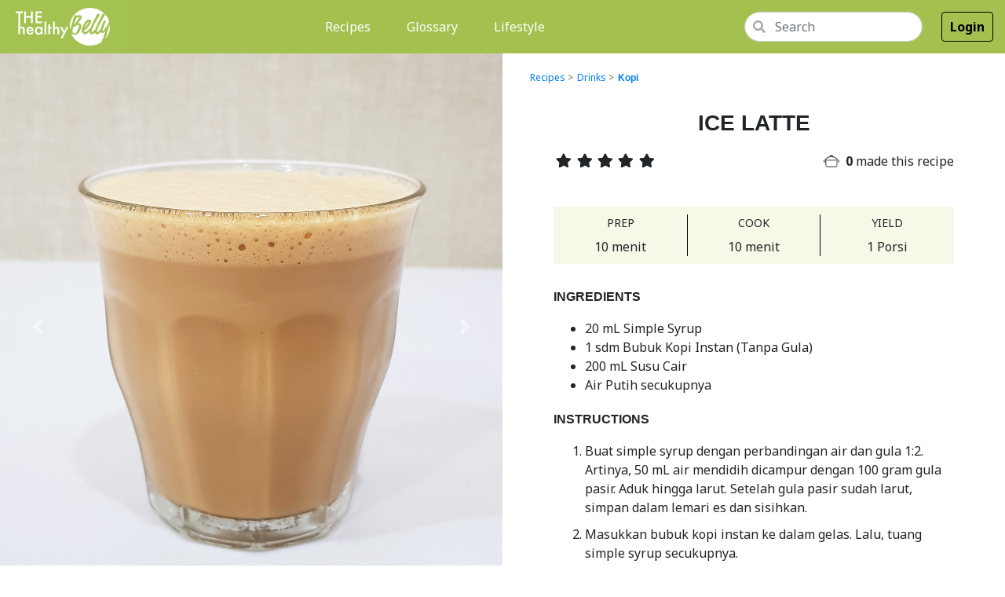

--- FILE ---
content_type: text/html; charset=UTF-8
request_url: https://www.thehealthybelly.co/recipe/drinks/kopi/IronChef/ice-latte/
body_size: 15554
content:
<!doctype html>
<html class="no-js" lang="">

<head>
  <meta charset="utf-8">
  <meta name="viewport" content="width=device-width, initial-scale=1">
  <meta name="csrf-token" id="csrf-token" content="tOoULD38Bj94EBfD8lbKmMS5DK1ArGMl9A2HPLOW">
  <meta name="robots" content="index, follow, noodp">
      <title>Resep ICE LATTE oleh IronChef | The Healthy Belly</title>
    <meta name="description" content="Resep masakan ICE LATTE untuk keluarga tercinta. Dibuat dengan bahan pilihan yang mudah, sehat, dan bergizi untuk makanan sehari-hari. Lihat resepnya sekarang">
    <meta property="og:title" content="Resep ICE LATTE oleh IronChef | The Healthy Belly">
    <meta property="og:description" content="Resep masakan ICE LATTE untuk keluarga tercinta. Dibuat dengan bahan pilihan yang mudah, sehat, dan bergizi untuk makanan sehari-hari. Lihat resepnya sekarang">
    <meta property="og:image" content="https://healthybelly.s3.amazonaws.com/product/media_1636976906_0.jpeg">
        <link rel="canonical" href="https://www.thehealthybelly.co/recipe/drinks/kopi/IronChef/ice-latte/" />

  <link rel="preconnect" href="https://www.google-analytics.com" crossorigin>
  <link rel="preconnect" href="https://www.googletagmanager.com">
  <link rel="preconnect" href="https://connect.facebook.net">
  <link rel="preconnect" href="https://fonts.googleapis.com">
  <link rel="preconnect" href="https://fonts.gstatic.com" crossorigin>
  <link href="https://fonts.googleapis.com/css2?family=Noto+Sans:ital,wght@0,400;0,700;1,400;1,700&display=swap" rel="stylesheet" media="print" onload="this.media='all'">
  <noscript><link href="https://fonts.googleapis.com/css2?family=Noto+Sans:ital,wght@0,400;0,700;1,400;1,700&display=swap" rel="stylesheet"></noscript>


  <link rel="preload" href="https://www.thehealthybelly.co/assets/css/build.css?v=112105062025" as="style">
  <link rel="stylesheet" href="https://www.thehealthybelly.co/assets/css/build.css?v=112105062025">
  <link rel="preload" href="https://www.thehealthybelly.co/vendor/adminlte-3.0.5/plugins/fontawesome-free/css/all.min.css" as="style">
  <link rel="stylesheet" href="https://www.thehealthybelly.co/vendor/adminlte-3.0.5/plugins/fontawesome-free/css/all.min.css">
  <link rel="preload" href="https://www.thehealthybelly.co/assets/vendor/ekko-lightbox/ekko-lightbox.css" as="style">
  <link rel="stylesheet" href="https://www.thehealthybelly.co/assets/vendor/ekko-lightbox/ekko-lightbox.css">
  <link rel="preload" href="https://www.thehealthybelly.co/vendor/select2/select2.min.css" as="style">
  <link rel="stylesheet" href="https://www.thehealthybelly.co/vendor/select2/select2.min.css">
  <link rel="preload" href="https://www.thehealthybelly.co/assets/css/recipedetail.css?v=160820239991" as="style">
<link rel="stylesheet" href="https://www.thehealthybelly.co/assets/css/recipedetail.css?v=160820239991">
<style>
  .badge {
    display: inline-block;
    font-size: 11px;
    font-weight: 600;
    padding: 6px 9px;
    border: 1px solid transparent;
    min-width: 10px;
    line-height: 1;
    color: #fff;
    text-align: center;
    white-space: nowrap;
    vertical-align: middle;
    border-radius: 99999px
  }

  .badge.badge-default {
    background-color: #B0BEC5
  }

  .badge.badge-primary {
    background-color: #2196F3
  }

  .badge.badge-secondary {
    background-color: #323a45
  }

  .badge.badge-success {
    background-color: #64DD17
  }

  .badge.badge-warning {
    background-color: #FFD600
  }

  .badge.badge-info {
    background-color: #29B6F6
  }

  .badge.badge-danger {
    background-color: #ef1c1c
  }

  .badge.badge-outlined {
    background-color: transparent
  }

  .badge.badge-outlined.badge-default {
    border-color: #B0BEC5;
    color: #B0BEC5
  }

  .badge.badge-outlined.badge-primary {
    border-color: #2196F3;
    color: #2196F3
  }

  .badge.badge-outlined.badge-secondary {
    border-color: #323a45;
    color: #323a45
  }

  .badge.badge-outlined.badge-success {
    border-color: #64DD17;
    color: #64DD17
  }

  .badge.badge-outlined.badge-warning {
    border-color: #FFD600;
    color: #FFD600
  }

  .badge.badge-outlined.badge-info {
    border-color: #29B6F6;
    color: #29B6F6
  }

  .badge.badge-outlined.badge-danger {
    border-color: #ef1c1c;
    color: #ef1c1c
  }
</style>
  <link rel="shortcut icon" href="https://www.thehealthybelly.co/favicon.ico" type="image/x-icon">

  <meta name="theme-color" content="#fafafa">
  <meta name="google-site-verification" content="XCJ3h4A5-kWYs0nfq1AiLgqXFFYDCypQ5rPWXD_hGDI" />

  <!-- Global site tag (gtag.js) - Google Analytics -->
  <script async src="https://www.googletagmanager.com/gtag/js?id=UA-191143157-1"></script>
  <script>window.dataLayer=window.dataLayer || []; function gtag(){dataLayer.push(arguments)} gtag('js', new Date()); gtag('config', 'UA-191143157-1'); </script>
      <script async src="https://pagead2.googlesyndication.com/pagead/js/adsbygoogle.js?client=ca-pub-5953459359682944" crossorigin="anonymous"></script>

<!-- Google Tag Manager -->
<script>(function(w,d,s,l,i){w[l]=w[l]||[];w[l].push({'gtm.start':
  new Date().getTime(),event:'gtm.js'});var f=d.getElementsByTagName(s)[0],
  j=d.createElement(s),dl=l!='dataLayer'?'&l='+l:'';j.async=true;j.src=
  'https://www.googletagmanager.com/gtm.js?id='+i+dl;f.parentNode.insertBefore(j,f);
  })(window,document,'script','dataLayer','GTM-P86S9HK');</script>
  <!-- End Google Tag Manager -->


</head>

<body>

    <!-- Google Tag Manager (noscript) -->
    <noscript><iframe src="https://www.googletagmanager.com/ns.html?id=GTM-P86S9HK" height="0" width="0" style="display:none;visibility:hidden"></iframe></noscript>
    <!-- End Google Tag Manager (noscript) -->




<!--Main Navigation-->
<header class="d-print-none main-header">
  <nav class="navbar navbar-expand-lg navbar-dark navbar-main-bg fixed-top">
    <div class="container-fluid container-fluid--max pl-0">
      <div class="logo-container">
      <button class="navbar-toggler" type="button" data-toggle="collapse" data-target="#navbarResponsive" aria-controls="navbarResponsive" aria-expanded="false" aria-label="Toggle navigation">
        <span class="navbar-toggler-icon"></span>
      </button>
      <a class="navbar-brand mr-auto mr-md-0" href="https://www.thehealthybelly.co">
        <div class="logo">
          <picture>
            <source srcset="https://www.thehealthybelly.co/assets/img/logo-white.webp" type="image/webp">
            <img src="https://www.thehealthybelly.co/assets/img/logo-white.png" alt="Logo" width="120" height="47.5" fetchpriority="high">
          </picture>
        </div>
      </a>
      </div>
      <!-- <div class="form-group has-search has-search--mobile my-1 d-inline-block d-md-none">
        <span class="fa fa-search form-control-feedback"></span>
        <input type="text" class="form-control d-none opa-0" placeholder="Search">
      </div> -->
      <div class="collapse navbar-collapse main-header__menu" id="navbarResponsive">
        
                  <a href="https://www.thehealthybelly.co/login/" class="py-4 px-3 bg--green text-white d-md-none d-flex align-items-center">
            <img src="https://www.thehealthybelly.co/assets/img/profile-default-green.jpg" class="img-fluid menu__profile--mobile" alt="">
            <div>Login</div>
          </a>
                <ul class="navbar-nav mx-auto text-md-center">
          
          <li class="nav-item ">
            <a class="nav-link" href="https://www.thehealthybelly.co/recipe/category/">Recipes <span class="sr-only">(current)</span></a>
          </li>
          <!-- <li class="nav-item">
              <a class="nav-link" href="/pages/drinks-list.php">Drinks</a>
            </li> -->
          <li class="nav-item d-md-block ">
            <a class="nav-link" href="https://www.thehealthybelly.co/glossary/">Glossary</a>
          </li>
          <li class="nav-item d-md-block ">
            <a class="nav-link" href="https://www.thehealthybelly.co/lifestyle/">Lifestyle</a>
          </li>

                  </ul>

      </div>
      <div class="user-btn-container">
      <div class="form-group has-search has-search--mobile my-1 d-inline-block">
          <span class="fa fa-search form-control-feedback"></span>
                      <input type="text" class="form-control d-none " placeholder="Search" id="search_header" value="">
        </div>
        <div class="dropdown dropdown-custom d-none d-inline-block mobile-user-account">
                  </div>

        <div class="dropdown login-dropdown d-none d-inline-block">
                    <button class="navbar-toggler toggler-login mx-auto ml-lg-3" type="button" id="dropdownMenuButton" data-toggle="dropdown" aria-haspopup="true" aria-expanded="false">
            Login
          </button>
          <div class="dropdown-menu dropdown-menu-right p-3" id="myDropdown" aria-labelledby="dropdownMenuButton">
            <p class="dropdown-title">Log In</p>
            <form action="">
              <div class="input-group mb-3">
                <div class="input-group-prepend">
                  <span class="input-group-text" id="email_modal_icon"><i class="far fa-envelope"></i></span>
                </div>
                <input type="email" class="form-control" placeholder="Email Address" aria-label="Username" aria-describedby="email_modal_icon" id="email_modal">
              </div>
              <div class="input-group mb-3">
                <div class="input-group-prepend">
                  <span class="input-group-text" id="password_modal_icon"><i class="fas fa-lock"></i></span>
                </div>
                <input type="password" class="form-control" placeholder="Password" aria-label="Username" aria-describedby="password_modal_icon" id="password_modal">
                <div class="input-group-append">
                  <span class="input-group-text-forgot" id="password_modal_icon"><a href="https://www.thehealthybelly.co/forget/">Forgot</a></span>
                </div>
              </div>
              <div class="button-container">
                <button class="btn btn-primary btn-login" type="button" id="login_modal">Login</button>
                <div class="login-option">
                  <a href="#">Remember Me</a>
                  <a href="#" class="text-right" id="register">New Here? <strong>Sign Up!</strong></p>
                </div>
              </div>
            </form>
            <h5 class="line"><span>or</span></h5>
            <div class='g-sign-in-button'>
              <a href="https://www.thehealthybelly.co/auth/google">
                <div class="google-btn">
                  <div class="google-icon-wrapper">
                    <img class="google-icon" src="https://www.thehealthybelly.co/assets/img/icon-google-g.svg" loading="lazy" width="18" height="18"/>
                  </div>
                  <p class="btn-text"><b>Sign in with google</b></p>
                </div>
              </a>
            </div>
            <div class='g-sign-in-button mt-2'>
              <a href="https://www.thehealthybelly.co/auth/facebook">
                <div class="facebook-btn">
                  <div class="facebook-icon-wrapper">
                    <img class="facebook-icon" src="https://www.thehealthybelly.co/assets/img/icon-fb-white.png" loading="lazy"/>
                  </div>
                  <p class="btn-text"><b>Sign in with Facebook</b></p>
                </div>
              </a>
            </div>
          </div>
                  </div></div>
  </nav>

</header>


<!--Main Navigation-->

<!-- Register Popup  -->
<!-- Modal -->
<div class="modal fade" id="registerModal" tabindex="-1" role="dialog" aria-labelledby="registerModalLabel" aria-hidden="true">
<div class="modal-dialog modal-lg" role="document">
  <div class="modal-content">
    <!-- <div class="modal-header text-center">
      <h5 class="modal-title" id="exampleModalLabel">Sign Up</h5>
      <h5 class="modal-title" id="exampleModalLabel">It's Completely Free</h5>
      <button type="button" class="close" data-dismiss="modal" aria-label="Close">
        <span aria-hidden="true">&times;</span>
      </button>
    </div> -->
    <div class="modal-body p-4">
      <div class="container">
        <div class="row">
          <div class="col-md-12">
            <div class="text-center mb-4">
              <h2 class="register-title">Sign Up</h2>
              <h5 class="register-subtitle">It's Completely Free</h5>
            </div>
          </div>
        </div>
        <div class="row">
          <div class="col-md-6 pr-4 register-separator">
            <form class="register-form">
              <div class="form-group">
                <label for="name">Name</label>
                <input type="text" class="form-control" id="name" aria-describedby="emailHelp" placeholder="Your full name">
              </div>
              <div class="form-group">
                <label for="username">Username</label>
                <input type="text" class="form-control" id="username" aria-describedby="emailHelp" placeholder="Username">
              </div>
              <div class="form-group">
                <label for="email">Email</label>
                <input type="email" class="form-control" id="email" aria-describedby="emailHelp" placeholder="Email address">
              </div>
              <div class="form-group">
                <label for="password">Password</label>
                <input type="password" class="form-control" id="password" aria-describedby="emailHelp" placeholder="*****">
              </div>
              <div class="form-group">
                <label for="password2">Confirm Password</label>
                <input type="password" class="form-control" id="password2" aria-describedby="emailHelp" placeholder="*****">
              </div>
              <div class="form-check">
                <input type="checkbox" class="form-check-input" id="exampleCheck1">
                <label class="form-check-label" for="exampleCheck1"><small>Lorem ipsum dolor sit amet consectetur adipisicing elit. Modi ullam quam repudiandae a porro ducimus esse? Omnis alias est laboriosam ipsum, neque sed nemo libero ea aut rerum distinctio aperiam!</small></label>
              </div>
              <div class="mt-3">
                <button type="button" class="btn btn-success w-100 mt-3">Create Account</button>
              </div>
            </form>
          </div>
          <div class="col-md-6 pl-4">
            <div class="register-method h-100">
              <div class="register-wrapper">
                <div class='g-sign-in-button'>
                  <div class="google-btn">
                    <div class="google-icon-wrapper">
                      <img class="google-icon" src="https://www.thehealthybelly.co/assets/img/icon-google-g.svg"/>
                    </div>
                    <p class="btn-text"><b>Sign Up with Google</b></p>
                  </div>
                </div>
                <div class='g-sign-in-button mt-2'>
                  <div class="facebook-btn">
                    <div class="facebook-icon-wrapper">
                    <img loading="lazy" class="facebook-icon" src="https://www.thehealthybelly.co/assets/img/icon-fb-white.png"/>
                    </div>
                    <p class="btn-text"><b>Sign Up with Facebook</b></p>
                  </div>
                </div>
              </div>
            </div>
          </div>
        </div>
      </div>
    </div>
    <!-- <div class="modal-footer">
      <button type="button" class="btn btn-secondary" data-dismiss="modal">Close</button>
      <button type="button" class="btn btn-primary">Save changes</button>
    </div> -->
  </div>
</div>
</div>

<div class="recipe-main">

    <section class="position-relative">
        <div class="container-fluid container-fluid--max">
            <div class="row">
                <div class="col-md-6 px-0">
                    <div id="recipe_carousel" class="slide carousel carousel--with-fullscreen recipe-main__carousel" data-ride="carousel">
                        <div class="carousel-inner">
                                                            <div class="position-relative carousel-item active">
                                                                                                            <img class="d-block w-100 h-100" src="https://healthybelly.s3.amazonaws.com/product/media_1636976906_0.jpeg" alt="ICE LATTE">
                                        <a href="https://healthybelly.s3.amazonaws.com/product/media_1636976906_0.jpeg" data-toggle="lightbox" class="carousel-item__fullscreen" data-gallery="upload-gallery"><i class="fas fa-expand-alt text-white"></i></a>
                                                                    </div>
                                                    </div>
                        <!-- carousel controls -->
                        <ol class="carousel-indicators">
                                                            <li data-target="#recipe_carousel" data-slide-to="0" class="active"></li>
                                                    </ol>
                        <a class="carousel-control-prev" href="#recipe_carousel" role="button" data-slide="prev">
                            <span class="carousel-control-prev-icon" aria-hidden="true"></span>
                            <span class="sr-only">Previous</span>
                        </a>
                        <a class="carousel-control-next" href="#recipe_carousel" role="button" data-slide="next">
                            <span class="carousel-control-next-icon" aria-hidden="true"></span>
                            <span class="sr-only">Next</span>
                        </a>
                    </div>
                </div>
                <div class="col-md-6">
                    <div class="content-container py-4">
                        <div class="d-print-none breadcrumb-container">
                            <p><a href="https://www.thehealthybelly.co/recipe/all/">Recipes</a> ></p>
                            <p><a href="https://www.thehealthybelly.co/recipe/drinks/">Drinks</a> > </p>
                            <p><a href="https://www.thehealthybelly.co/recipe/drinks/kopi/">Kopi</a></p>
                        </div>
                        <div class="main-content">
                            <h1 class="text-center mt-3">ICE LATTE</h1>
                            <div class="mb-3 review-container">
                                <div class="fs--14px mr-3 mr-md-0">
                                    <div class="d-flex flex-wrap align-items-center">
                                        <fieldset class="rating">
                                            <input type="radio" id="recipe_rating10"  name="recipe_rating" value="10" /><label for="recipe_rating10" title="5 stars"></label>
                                            <input type="radio" id="recipe_rating9"  name="recipe_rating" value="9" /><label class="half" for="recipe_rating9" title="4 1/2 stars"></label>
                                            <input type="radio" id="recipe_rating8"  name="recipe_rating" value="8" /><label for="recipe_rating8" title="4 stars"></label>
                                            <input type="radio" id="recipe_rating7"  name="recipe_rating" value="7" /><label class="half" for="recipe_rating7" title="3 1/2 stars"></label>
                                            <input type="radio" id="recipe_rating6"  name="recipe_rating" value="6" /><label for="recipe_rating6" title="3 stars"></label>
                                            <input type="radio" id="recipe_rating5"  name="recipe_rating" value="5" /><label class="half" for="recipe_rating5" title="2 1/2 stars"></label>
                                            <input type="radio" id="recipe_rating4"  name="recipe_rating" value="4" /><label for="recipe_rating4" title="2 stars"></label>
                                            <input type="radio" id="recipe_rating3"  name="recipe_rating" value="3" /><label class="half" for="recipe_rating3" title="1 1/2 stars"></label>
                                            <input type="radio" id="recipe_rating2"  name="recipe_rating" value="2" /><label for="recipe_rating2" title="1 star"></label>
                                            <input type="radio" id="recipe_rating1"  name="recipe_rating" value="1" /><label class="half" for="recipe_rating1" title="1/2 star"></label>
                                        </fieldset>
                                                                                <div class="ml-2"><span id="recipe_rating_start"></span></div>
                                    </div>
                                </div>
                                <div class="d-flex justify-content-end align-items-center review-container__made">
                                    <img src="/assets/img/recipe/pan.png" alt="" class="img-fluid mr-2">
                                    <p class="mb-0"><b id="count_made">0</b> made this recipe</p>
                                </div>
                            </div>
                                                        <div class="tags-container">
                                                            </div>
                                                        <p class="text-center"></p>
                            <div class="text-center prep-container">
                                <div class="">
                                    <p class="title text-uppercase">Prep</p>
                                    <p class="mb-0">10 menit</p>
                                </div>
                                <div class="mid-prep">
                                    <p class="title text-uppercase">Cook</p>
                                    <p class="mb-0">10 menit</p>
                                </div>
                                <div class="">
                                    <p class="title text-uppercase">Yield</p>
                                    <p class="mb-0">1 Porsi</p>
                                </div>
                            </div>
                            <div class="key-container">
                                <p class="key-title">Ingredients</p>
                                <div class="key-recipe">
                                    <ul>
                                                                                                                                    <li>20 mL Simple Syrup</li>
                                                                                                                                                                                <li>1 sdm Bubuk Kopi Instan (Tanpa Gula)</li>
                                                                                                                                                                                <li>200 mL Susu Cair</li>
                                                                                                                                                                                <li>Air Putih secukupnya</li>
                                                                                                                        </ul>
                                </div>
                                <div class="desc-container">
                                    <p class="desc-title">Instructions</p>
                                    <p class="desc-content"><ol><li>Buat simple syrup dengan perbandingan air dan gula 1:2. Artinya, 50 mL air mendidih dicampur dengan 100 gram gula pasir. Aduk hingga larut. Setelah gula pasir sudah larut, simpan dalam lemari es dan sisihkan.</li><li>Masukkan bubuk kopi instan ke dalam gelas. Lalu, tuang simple syrup secukupnya.</li><li>Tuang susu cairnya dan aduk semua hingga rata.</li><li>Ice latte sudah siap untuk disajikan.</li></ol></p>
                                </div>
                                <div id="popover_content" class="d-none">
                                                                        <div class="img-container">
                                        <a href="https://web.facebook.com/sharer/sharer.php?u=https://www.thehealthybelly.co/recipe/drinks/kopi/IronChef/ice-latte/" target="_blank">
                                            <img loading="lazy" src="https://www.thehealthybelly.co/assets/img/icon/icon-facebook.png" alt="">
                                        </a>
                                        <a href="https://www.pinterest.com/pin/create/button/?url=https%3A%2F%2Fwww.thehealthybelly.co%2Frecipe%2Fdrinks%2Fkopi%2FIronChef%2Fice-latte%2F&media=https%3A%2F%2Fwww.thehealthybelly.co%2Fstorage%2Fproduct%2Fproduct%2Fmedia_1636976906_0.jpeg&description=ICE+LATTE" target="_blank">
                                            <img loading="lazy" src="https://www.thehealthybelly.co/assets/img/icon/icon-pinterest.png" alt="">
                                        </a>
                                        <a href="mailto:?subject=ICE%20LATTE%20by%20IronChef&body=Hi%0AI%20found%20this%20recipe%20%22ICE%20LATTE%22%20in%20Healthy%20Belly%0Ahttps%3A%2F%2Fwww.thehealthybelly.co%2Frecipe%2Fdrinks%2Fkopi%2FIronChef%2Fice-latte%2F" target="_blank" class="d-flex align-items-center">
                                            <img loading="lazy" src="https://www.thehealthybelly.co/assets/img/icon/icon-envelope.png" alt="">

                                        </a>
                                    <a href="https://x.com/intent/post?text=ICE LATTE by IronChef%0Ahttps://www.thehealthybelly.co/recipe/drinks/kopi/IronChef/ice-latte/" target="_blank">
                                            <img loading="lazy" src="https://www.thehealthybelly.co/assets/img/icon/icon-x.svg" alt="">
                                        </a>
                                    </div>
                                    <div class="field-container">
                                        <div class="input-group">
                                            <input type="text" class="form-control urllink" id="urlID" aria-label="Recipient's username with two button addons" aria-describedby="button-addon1">
                                            <div class="input-group-append" id="button-addon1">
                                                <button class="btn btn-light copy_link" type="button">
                                                    Copy Link
                                                </button>
                                            </div>
                                        </div>
                                    </div>
                                </div>
                                <div class="d-print-none share-container">
                                                                                                            <button class="btn cursor--pointer" tabindex="0" onClick="alertLogin()">
                                        <i class="fas fa-share-alt mr-1"></i>
                                        Share
                                    </button>
                                                                        <div class="cursor--pointer">
                                        <i class="fas fa-print mr-1"></i>
                                                                                                                        <span onClick="alertLogin()">Print</span>
                                                                            </div>
                                    <div class="cursor--pointer share-container__love">
                                                                                                                            <i class="far fa-heart mr-1" onClick="alertLogin()"></i>
                                            <span>Bookmark</span>
                                        
                                    </div>
                                </div>
                            </div>
                        </div>
                    </div>
                </div>
            </div>
        </div>
        <div class="alert alert-made-it fade" id="alert_made_it" role="alert">
            <span class="mr-4">Silahkan login terlebih dahulu untuk mengakses fitur ini.</span>
            <button type="button" class="close">
                <span>&times;</span>
            </button>
        </div>
    </section>

    <section class="mt--30px d-print-none">
        <div class="container">
            <div class="row row--30px text-center rating-container">
                <div class="col-md-4 col-6">
                                        <p class="mb--10px">Rate Recipe <span id="rate_review_rating"></span></p>
                        
                                                <fieldset class="rating" onClick="alertLogin()">
                            <input type="radio" name="review_rating" value="10" /><label for="review_rating10" title="5 stars"></label>
                            <input type="radio" name="review_rating" value="9" /><label class="half" for="review_rating9" title="4 1/2 stars"></label>
                            <input type="radio" name="review_rating" value="8" /><label for="review_rating8" title="4 stars"></label>
                            <input type="radio" name="review_rating" value="7" /><label class="half" for="review_rating7" title="3 1/2 stars"></label>
                            <input type="radio" name="review_rating" value="6" /><label for="review_rating6" title="3 stars"></label>
                            <input type="radio" name="review_rating" value="5" /><label class="half" for="review_rating5" title="2 1/2 stars"></label>
                            <input type="radio" name="review_rating" value="4" /><label for="review_rating4" title="2 stars"></label>
                            <input type="radio" name="review_rating" value="3" /><label class="half" for="review_rating3" title="1 1/2 stars"></label>
                            <input type="radio" name="review_rating" value="2" /><label for="review_rating2" title="1 star"></label>
                            <input type="radio" name="review_rating" value="1" /><label class="half" for="review_rating1" title="1/2 star"></label>
                        </fieldset>
                                        </div>
                <div class="col-md-4 col-6 mid-column">
                    <p class="mb-0">Tried This Recipe</p>
                    <div>
                        <button class="form-control btn btn--rounded-sm border-0 bg--l-green color--l-green ff--noto-bold mt-2 " id="made_it"  onClick="alertLogin()" >Made It!</button>
                    </div>
                </div>
                <div class="col-md-4 col-12 mt-md-0 mt-5 right-columns">
                    <div class="img-container">
                                                <img src="https://www.thehealthybelly.co/storage/profile/profile_1619961608.jpeg" alt="">
                    </div>
                    <div class="text-left">
                        <a href="https://www.thehealthybelly.co/recipe/author/17/" style="color: #000;">
                                                    <p class="mb--5px white-space--nowrap">By IronChef</p>
                            <span>On 08/10/2021</span>
                        </a>
                    </div>
                </div>
            </div>
        </div>
    </section>

    
    <section class="my-5 d-print-none">
        <div class="container">
            <div class="row justify-content-center">
                <div class="col-md-10">

                    <div class="discuss-container">
                        <h4>Discussion</h4>
                        <div class="form-group mt-3">
                            <textarea class="form-control border--l-green" id="discuss_reply" rows="3" placeholder="Add a comment"></textarea>
                            <div class="text-right">
                                <button type="button" class="btn btn--rounded bg--l-green ff--noto-bold fs--12px mt-3" id="discuss_add_comment">Comment</button>
                            </div>
                        </div>
                                                <div class="load-container text-center d-none">
                            <button type="button" class="btn btn--border-2 btn--rounded bg--white ff--noto-bold fs--14px mt-4" id="load_more_comment">Load More</button>
                        </div>
                    </div>

                </div>
            </div>
        </div>
    </section>
    <section class="my-5 d-print-none">
        <div class="container">
            <div class="  other-recipes">

                    <div class="title">
                        <h2 class="text-center mt-3 mb-5">Other Recipes by IronChef</h2>
                    </div>
                    <div class="row  flex-nowrap overflow-auto other-container">
                                                                                <div class="col-md-4 col-6 col-xs-12">
                                <div class="card main-card">
                                                                        <a href="https://www.thehealthybelly.co/recipe/dessert/kue-basah/ironchef/kue-talam-ketan/" class="color--black">
                                        <img loading="lazy" class="card-img-top" src="https://healthybelly.s3.amazonaws.com/product/media_1658242874_0.webp" alt="Card image cap">
                                    </a>
                                    <div class="like-container">
                                        <i class="fas fa-heart color--d-gray"></i>
                                    </div>
                                    <a href="https://www.thehealthybelly.co/recipe/dessert/kue-basah/ironchef/kue-talam-ketan/" class="color--black d-flex h-100">
                                    <div class="card-body d-flex flex-column justify-content-between w-100">
                                        <div class="recipe-info">
                                            <fieldset class="rating">
                                                <input type="radio" id="recipe_rating10"  name="recipe_rating0" value="10" /><label for="recipe_rating10" title="5 stars"></label>
                                                <input type="radio" id="recipe_rating9"  name="recipe_rating0" value="9" /><label class="half" for="recipe_rating9" title="4 1/2 stars"></label>
                                                <input type="radio" id="recipe_rating8"  name="recipe_rating0" value="8" /><label for="recipe_rating8" title="4 stars"></label>
                                                <input type="radio" id="recipe_rating7"  name="recipe_rating0" value="7" /><label class="half" for="recipe_rating7" title="3 1/2 stars"></label>
                                                <input type="radio" id="recipe_rating6"  name="recipe_rating0" value="6" /><label for="recipe_rating6" title="3 stars"></label>
                                                <input type="radio" id="recipe_rating5"  name="recipe_rating0" value="5" /><label class="half" for="recipe_rating5" title="2 1/2 stars"></label>
                                                <input type="radio" id="recipe_rating4"  name="recipe_rating0" value="4" /><label for="recipe_rating4" title="2 stars"></label>
                                                <input type="radio" id="recipe_rating3"  name="recipe_rating0" value="3" /><label class="half" for="recipe_rating3" title="1 1/2 stars"></label>
                                                <input type="radio" id="recipe_rating2"  name="recipe_rating0" value="2" /><label for="recipe_rating2" title="1 star"></label>
                                                <input type="radio" id="recipe_rating1"  name="recipe_rating0" value="1" /><label class="half" for="recipe_rating1" title="1/2 star"></label>
                                            </fieldset>
                                                                                        <h4 class="card-title fs--22px">KUE TALAM KETAN</h4>
                                            <p class="card-text mt-2"></p>
                                        </div>
                                        <div class="row row--5px align-items-center">
                                            <div class="flex-grow-1">
                                                <div class="user-columns">
                                                    <div class="img-container">
                                                                                                                    															<img src="https://www.thehealthybelly.co/storage/profile/profile_1619961608.jpeg" alt="">
														                                                    </div>
                                                    <div class="content-container">
                                                        <p>IronChef</p>
                                                    </div>
                                                </div>
                                            </div>
                                            <div class="col-auto">
                                                <p class="mb-0 text-right">19/07/2022</p>
                                            </div>
                                        </div>
                                    </div>
                                    </a>
                                </div>
                            </div>
                                                        <div class="col-md-4 col-6 col-xs-12">
                                <div class="card main-card">
                                                                        <a href="https://www.thehealthybelly.co/recipe/dessert/pudding-jelly/ironchef/agar-santan-gula-merah/" class="color--black">
                                        <img loading="lazy" class="card-img-top" src="https://healthybelly.s3.amazonaws.com/product/media_1658242640_0.webp" alt="Card image cap">
                                    </a>
                                    <div class="like-container">
                                        <i class="fas fa-heart color--d-gray"></i>
                                    </div>
                                    <a href="https://www.thehealthybelly.co/recipe/dessert/pudding-jelly/ironchef/agar-santan-gula-merah/" class="color--black d-flex h-100">
                                    <div class="card-body d-flex flex-column justify-content-between w-100">
                                        <div class="recipe-info">
                                            <fieldset class="rating">
                                                <input type="radio" id="recipe_rating10"  name="recipe_rating1" value="10" /><label for="recipe_rating10" title="5 stars"></label>
                                                <input type="radio" id="recipe_rating9"  name="recipe_rating1" value="9" /><label class="half" for="recipe_rating9" title="4 1/2 stars"></label>
                                                <input type="radio" id="recipe_rating8"  name="recipe_rating1" value="8" /><label for="recipe_rating8" title="4 stars"></label>
                                                <input type="radio" id="recipe_rating7"  name="recipe_rating1" value="7" /><label class="half" for="recipe_rating7" title="3 1/2 stars"></label>
                                                <input type="radio" id="recipe_rating6"  name="recipe_rating1" value="6" /><label for="recipe_rating6" title="3 stars"></label>
                                                <input type="radio" id="recipe_rating5"  name="recipe_rating1" value="5" /><label class="half" for="recipe_rating5" title="2 1/2 stars"></label>
                                                <input type="radio" id="recipe_rating4"  name="recipe_rating1" value="4" /><label for="recipe_rating4" title="2 stars"></label>
                                                <input type="radio" id="recipe_rating3"  name="recipe_rating1" value="3" /><label class="half" for="recipe_rating3" title="1 1/2 stars"></label>
                                                <input type="radio" id="recipe_rating2"  name="recipe_rating1" value="2" /><label for="recipe_rating2" title="1 star"></label>
                                                <input type="radio" id="recipe_rating1"  name="recipe_rating1" value="1" /><label class="half" for="recipe_rating1" title="1/2 star"></label>
                                            </fieldset>
                                                                                        <h4 class="card-title fs--22px">AGAR SANTAN GULA MERAH</h4>
                                            <p class="card-text mt-2"></p>
                                        </div>
                                        <div class="row row--5px align-items-center">
                                            <div class="flex-grow-1">
                                                <div class="user-columns">
                                                    <div class="img-container">
                                                                                                                    															<img src="https://www.thehealthybelly.co/storage/profile/profile_1619961608.jpeg" alt="">
														                                                    </div>
                                                    <div class="content-container">
                                                        <p>IronChef</p>
                                                    </div>
                                                </div>
                                            </div>
                                            <div class="col-auto">
                                                <p class="mb-0 text-right">19/07/2022</p>
                                            </div>
                                        </div>
                                    </div>
                                    </a>
                                </div>
                            </div>
                                                        <div class="col-md-4 col-6 col-xs-12">
                                <div class="card main-card">
                                                                        <a href="https://www.thehealthybelly.co/recipe/seafood/cumi/ironchef/cumi-goreng-cabai-garam/" class="color--black">
                                        <img loading="lazy" class="card-img-top" src="https://healthybelly.s3.amazonaws.com/product/media_1658242472_0.webp" alt="Card image cap">
                                    </a>
                                    <div class="like-container">
                                        <i class="fas fa-heart color--d-gray"></i>
                                    </div>
                                    <a href="https://www.thehealthybelly.co/recipe/seafood/cumi/ironchef/cumi-goreng-cabai-garam/" class="color--black d-flex h-100">
                                    <div class="card-body d-flex flex-column justify-content-between w-100">
                                        <div class="recipe-info">
                                            <fieldset class="rating">
                                                <input type="radio" id="recipe_rating10"  name="recipe_rating2" value="10" /><label for="recipe_rating10" title="5 stars"></label>
                                                <input type="radio" id="recipe_rating9"  name="recipe_rating2" value="9" /><label class="half" for="recipe_rating9" title="4 1/2 stars"></label>
                                                <input type="radio" id="recipe_rating8"  name="recipe_rating2" value="8" /><label for="recipe_rating8" title="4 stars"></label>
                                                <input type="radio" id="recipe_rating7"  name="recipe_rating2" value="7" /><label class="half" for="recipe_rating7" title="3 1/2 stars"></label>
                                                <input type="radio" id="recipe_rating6"  name="recipe_rating2" value="6" /><label for="recipe_rating6" title="3 stars"></label>
                                                <input type="radio" id="recipe_rating5"  name="recipe_rating2" value="5" /><label class="half" for="recipe_rating5" title="2 1/2 stars"></label>
                                                <input type="radio" id="recipe_rating4"  name="recipe_rating2" value="4" /><label for="recipe_rating4" title="2 stars"></label>
                                                <input type="radio" id="recipe_rating3"  name="recipe_rating2" value="3" /><label class="half" for="recipe_rating3" title="1 1/2 stars"></label>
                                                <input type="radio" id="recipe_rating2"  name="recipe_rating2" value="2" /><label for="recipe_rating2" title="1 star"></label>
                                                <input type="radio" id="recipe_rating1"  name="recipe_rating2" value="1" /><label class="half" for="recipe_rating1" title="1/2 star"></label>
                                            </fieldset>
                                                                                        <h4 class="card-title fs--22px">CUMI GORENG CABAI GARAM</h4>
                                            <p class="card-text mt-2"></p>
                                        </div>
                                        <div class="row row--5px align-items-center">
                                            <div class="flex-grow-1">
                                                <div class="user-columns">
                                                    <div class="img-container">
                                                                                                                    															<img src="https://www.thehealthybelly.co/storage/profile/profile_1619961608.jpeg" alt="">
														                                                    </div>
                                                    <div class="content-container">
                                                        <p>IronChef</p>
                                                    </div>
                                                </div>
                                            </div>
                                            <div class="col-auto">
                                                <p class="mb-0 text-right">19/07/2022</p>
                                            </div>
                                        </div>
                                    </div>
                                    </a>
                                </div>
                            </div>
                                                                        </div>
                    <div class="row align-items-center mt-4">
                        <div class="col-6">
                            <a href="https://www.thehealthybelly.co/recipe/category/" class="btn btn-primary btn-back"><i class="fas fa-arrow-left"></i></a>
                            <span>Back</span>
                        </div>
                                            </div>

            </div>
        </div>
    </section>

    <section class="recipe mt-5 d-print-none">
        <div class="container">
            <div class="title">
                <h2 class="text-center mt-3 mb-3">RECIPES YOU MAY LIKE</h2>
            </div>
        </div>
        <div class="container  mb-4">

                <div id="carouselExample" class="carousel slide" data-ride="carousel" data-interval="false">
                                            <div class="row   justify-content-center recipe-youlike-container">
                                                    <div class=" col-lg-4 col-6 mb-5">
                                <div class="h-100 container__main-card">
                                    <div class="h-100 card main-card" id="363">
                                        <a href="https://www.thehealthybelly.co/recipe/drinks/kopi/ironchef/espresso-dengan-moka-pot/"
                                            class="color--black">
                                                                                        <img loading="lazy" class="card-img-top" src="https://healthybelly.s3.amazonaws.com/product/media_1636976940_0.jpeg" alt="Card image cap">
                                        </a>
                                        <div class="like-container">
                                                                                                                                        <i class="fas fa-heart color--d-gray"></i>
                                                                                    </div>
                                        <a href="https://www.thehealthybelly.co/recipe/drinks/kopi/ironchef/espresso-dengan-moka-pot/"
                                            class="color--black d-flex h-100">
                                            <div class="card-body w-100 d-flex flex-column justify-content-between">
                                                <div class="recipe-info">
                                                    <fieldset class="rating">
                                                        <input type="radio" id="recipe_rating10"
                                                            
                                                            name="recipe_rating0" value="10" /><label
                                                            for="recipe_rating10" title="5 stars"></label>
                                                        <input type="radio" id="recipe_rating9"
                                                            
                                                            name="recipe_rating0" value="9" /><label
                                                            class="half" for="recipe_rating9" title="4 1/2 stars"></label>
                                                        <input type="radio" id="recipe_rating8"
                                                            
                                                            name="recipe_rating0" value="8" /><label
                                                            for="recipe_rating8" title="4 stars"></label>
                                                        <input type="radio" id="recipe_rating7"
                                                            
                                                            name="recipe_rating0" value="7" /><label
                                                            class="half" for="recipe_rating7" title="3 1/2 stars"></label>
                                                        <input type="radio" id="recipe_rating6"
                                                            
                                                            name="recipe_rating0" value="6" /><label
                                                            for="recipe_rating6" title="3 stars"></label>
                                                        <input type="radio" id="recipe_rating5"
                                                            
                                                            name="recipe_rating0" value="5" /><label
                                                            class="half" for="recipe_rating5" title="2 1/2 stars"></label>
                                                        <input type="radio" id="recipe_rating4"
                                                            
                                                            name="recipe_rating0" value="4" /><label
                                                            for="recipe_rating4" title="2 stars"></label>
                                                        <input type="radio" id="recipe_rating3"
                                                            
                                                            name="recipe_rating0" value="3" /><label
                                                            class="half" for="recipe_rating3" title="1 1/2 stars"></label>
                                                        <input type="radio" id="recipe_rating2"
                                                            
                                                            name="recipe_rating0" value="2" /><label
                                                            for="recipe_rating2" title="1 star"></label>
                                                        <input type="radio" id="recipe_rating1"
                                                            
                                                            name="recipe_rating0" value="1" /><label
                                                            class="half" for="recipe_rating1" title="1/2 star"></label>
                                                    </fieldset>
                                                                                                        <p class="card-title"> ESPRESSO DENGAN MOKA POT</p>
                                                    <p class="card-text mt-2"></p>
                                                </div>
                                                <div class="row row--5px align-items-center justify-content-between fs--14px">
                                                    <div class="flex-grow-1 flex-md-grow-0 flex-xl-grow-1 col-auto">
                                                        <div class="user-columns">
                                                            <div class="img-container">
                                                                                                                                <img src="https://www.thehealthybelly.co/storage/profile/profile_1619961608.jpeg" alt="">
                                                            </div>
                                                            <div class="content-container">
                                                                <p>IronChef</p>
                                                            </div>
                                                        </div>
                                                    </div>
                                                    <div class="col-auto">
                                                        <p class="mb-0 text-right">
                                                            08/10/2021</p>
                                                    </div>
                                                </div>
                                            </div>
                                        </a>
                                    </div>
                                </div>
                            </div>
                                                    <div class=" col-lg-4 col-6 mb-5">
                                <div class="h-100 container__main-card">
                                    <div class="h-100 card main-card" id="612">
                                        <a href="https://www.thehealthybelly.co/recipe/drinks/kopi/ironchef/kopi-tarik/"
                                            class="color--black">
                                                                                        <img loading="lazy" class="card-img-top" src="https://healthybelly.s3.amazonaws.com/product/media_1636976315_0.jpeg" alt="Card image cap">
                                        </a>
                                        <div class="like-container">
                                                                                                                                        <i class="fas fa-heart color--d-gray"></i>
                                                                                    </div>
                                        <a href="https://www.thehealthybelly.co/recipe/drinks/kopi/ironchef/kopi-tarik/"
                                            class="color--black d-flex h-100">
                                            <div class="card-body w-100 d-flex flex-column justify-content-between">
                                                <div class="recipe-info">
                                                    <fieldset class="rating">
                                                        <input type="radio" id="recipe_rating10"
                                                            
                                                            name="recipe_rating1" value="10" /><label
                                                            for="recipe_rating10" title="5 stars"></label>
                                                        <input type="radio" id="recipe_rating9"
                                                            
                                                            name="recipe_rating1" value="9" /><label
                                                            class="half" for="recipe_rating9" title="4 1/2 stars"></label>
                                                        <input type="radio" id="recipe_rating8"
                                                            
                                                            name="recipe_rating1" value="8" /><label
                                                            for="recipe_rating8" title="4 stars"></label>
                                                        <input type="radio" id="recipe_rating7"
                                                            
                                                            name="recipe_rating1" value="7" /><label
                                                            class="half" for="recipe_rating7" title="3 1/2 stars"></label>
                                                        <input type="radio" id="recipe_rating6"
                                                            
                                                            name="recipe_rating1" value="6" /><label
                                                            for="recipe_rating6" title="3 stars"></label>
                                                        <input type="radio" id="recipe_rating5"
                                                            
                                                            name="recipe_rating1" value="5" /><label
                                                            class="half" for="recipe_rating5" title="2 1/2 stars"></label>
                                                        <input type="radio" id="recipe_rating4"
                                                            
                                                            name="recipe_rating1" value="4" /><label
                                                            for="recipe_rating4" title="2 stars"></label>
                                                        <input type="radio" id="recipe_rating3"
                                                            
                                                            name="recipe_rating1" value="3" /><label
                                                            class="half" for="recipe_rating3" title="1 1/2 stars"></label>
                                                        <input type="radio" id="recipe_rating2"
                                                            
                                                            name="recipe_rating1" value="2" /><label
                                                            for="recipe_rating2" title="1 star"></label>
                                                        <input type="radio" id="recipe_rating1"
                                                            
                                                            name="recipe_rating1" value="1" /><label
                                                            class="half" for="recipe_rating1" title="1/2 star"></label>
                                                    </fieldset>
                                                                                                        <p class="card-title"> KOPI TARIK</p>
                                                    <p class="card-text mt-2"></p>
                                                </div>
                                                <div class="row row--5px align-items-center justify-content-between fs--14px">
                                                    <div class="flex-grow-1 flex-md-grow-0 flex-xl-grow-1 col-auto">
                                                        <div class="user-columns">
                                                            <div class="img-container">
                                                                                                                                <img src="https://www.thehealthybelly.co/storage/profile/profile_1619961608.jpeg" alt="">
                                                            </div>
                                                            <div class="content-container">
                                                                <p>IronChef</p>
                                                            </div>
                                                        </div>
                                                    </div>
                                                    <div class="col-auto">
                                                        <p class="mb-0 text-right">
                                                            02/11/2021</p>
                                                    </div>
                                                </div>
                                            </div>
                                        </a>
                                    </div>
                                </div>
                            </div>
                                                    <div class=" col-lg-4 col-6 mb-5">
                                <div class="h-100 container__main-card">
                                    <div class="h-100 card main-card" id="495">
                                        <a href="https://www.thehealthybelly.co/recipe/drinks/kopi/maytilda/ice-coffee-honey-lemonade/"
                                            class="color--black">
                                                                                        <img loading="lazy" class="card-img-top" src="https://healthybelly.s3.amazonaws.com/product/media_1634297543_0.png" alt="Card image cap">
                                        </a>
                                        <div class="like-container">
                                                                                                                                        <i class="fas fa-heart color--d-gray"></i>
                                                                                    </div>
                                        <a href="https://www.thehealthybelly.co/recipe/drinks/kopi/maytilda/ice-coffee-honey-lemonade/"
                                            class="color--black d-flex h-100">
                                            <div class="card-body w-100 d-flex flex-column justify-content-between">
                                                <div class="recipe-info">
                                                    <fieldset class="rating">
                                                        <input type="radio" id="recipe_rating10"
                                                            
                                                            name="recipe_rating2" value="10" /><label
                                                            for="recipe_rating10" title="5 stars"></label>
                                                        <input type="radio" id="recipe_rating9"
                                                            
                                                            name="recipe_rating2" value="9" /><label
                                                            class="half" for="recipe_rating9" title="4 1/2 stars"></label>
                                                        <input type="radio" id="recipe_rating8"
                                                            
                                                            name="recipe_rating2" value="8" /><label
                                                            for="recipe_rating8" title="4 stars"></label>
                                                        <input type="radio" id="recipe_rating7"
                                                            
                                                            name="recipe_rating2" value="7" /><label
                                                            class="half" for="recipe_rating7" title="3 1/2 stars"></label>
                                                        <input type="radio" id="recipe_rating6"
                                                            
                                                            name="recipe_rating2" value="6" /><label
                                                            for="recipe_rating6" title="3 stars"></label>
                                                        <input type="radio" id="recipe_rating5"
                                                            
                                                            name="recipe_rating2" value="5" /><label
                                                            class="half" for="recipe_rating5" title="2 1/2 stars"></label>
                                                        <input type="radio" id="recipe_rating4"
                                                            
                                                            name="recipe_rating2" value="4" /><label
                                                            for="recipe_rating4" title="2 stars"></label>
                                                        <input type="radio" id="recipe_rating3"
                                                            
                                                            name="recipe_rating2" value="3" /><label
                                                            class="half" for="recipe_rating3" title="1 1/2 stars"></label>
                                                        <input type="radio" id="recipe_rating2"
                                                            
                                                            name="recipe_rating2" value="2" /><label
                                                            for="recipe_rating2" title="1 star"></label>
                                                        <input type="radio" id="recipe_rating1"
                                                            
                                                            name="recipe_rating2" value="1" /><label
                                                            class="half" for="recipe_rating1" title="1/2 star"></label>
                                                    </fieldset>
                                                                                                        <p class="card-title"> Ice coffee honey lemonade</p>
                                                    <p class="card-text mt-2">Bagi kalian yang suka dengan kopi hitam, kamu bisa menyajikannya me ...</p>
                                                </div>
                                                <div class="row row--5px align-items-center justify-content-between fs--14px">
                                                    <div class="flex-grow-1 flex-md-grow-0 flex-xl-grow-1 col-auto">
                                                        <div class="user-columns">
                                                            <div class="img-container">
                                                                                                                                <img src="https://www.thehealthybelly.co/assets/img/placeholder_person.jpg" alt="">
                                                            </div>
                                                            <div class="content-container">
                                                                <p>Maytilda</p>
                                                            </div>
                                                        </div>
                                                    </div>
                                                    <div class="col-auto">
                                                        <p class="mb-0 text-right">
                                                            15/10/2021</p>
                                                    </div>
                                                </div>
                                            </div>
                                        </a>
                                    </div>
                                </div>
                            </div>
                                                    <div class=" col-lg-4 col-6 mb-5">
                                <div class="h-100 container__main-card">
                                    <div class="h-100 card main-card" id="248">
                                        <a href="https://www.thehealthybelly.co/recipe/drinks/kopi/ironchef/kopi-susu-ala-kopitiam/"
                                            class="color--black">
                                                                                        <img loading="lazy" class="card-img-top" src="https://healthybelly.s3.amazonaws.com/product/media_1632218507_0.jpeg" alt="Card image cap">
                                        </a>
                                        <div class="like-container">
                                                                                                                                        <i class="fas fa-heart color--d-gray"></i>
                                                                                    </div>
                                        <a href="https://www.thehealthybelly.co/recipe/drinks/kopi/ironchef/kopi-susu-ala-kopitiam/"
                                            class="color--black d-flex h-100">
                                            <div class="card-body w-100 d-flex flex-column justify-content-between">
                                                <div class="recipe-info">
                                                    <fieldset class="rating">
                                                        <input type="radio" id="recipe_rating10"
                                                            
                                                            name="recipe_rating3" value="10" /><label
                                                            for="recipe_rating10" title="5 stars"></label>
                                                        <input type="radio" id="recipe_rating9"
                                                            
                                                            name="recipe_rating3" value="9" /><label
                                                            class="half" for="recipe_rating9" title="4 1/2 stars"></label>
                                                        <input type="radio" id="recipe_rating8"
                                                            
                                                            name="recipe_rating3" value="8" /><label
                                                            for="recipe_rating8" title="4 stars"></label>
                                                        <input type="radio" id="recipe_rating7"
                                                            
                                                            name="recipe_rating3" value="7" /><label
                                                            class="half" for="recipe_rating7" title="3 1/2 stars"></label>
                                                        <input type="radio" id="recipe_rating6"
                                                            
                                                            name="recipe_rating3" value="6" /><label
                                                            for="recipe_rating6" title="3 stars"></label>
                                                        <input type="radio" id="recipe_rating5"
                                                            
                                                            name="recipe_rating3" value="5" /><label
                                                            class="half" for="recipe_rating5" title="2 1/2 stars"></label>
                                                        <input type="radio" id="recipe_rating4"
                                                            
                                                            name="recipe_rating3" value="4" /><label
                                                            for="recipe_rating4" title="2 stars"></label>
                                                        <input type="radio" id="recipe_rating3"
                                                            
                                                            name="recipe_rating3" value="3" /><label
                                                            class="half" for="recipe_rating3" title="1 1/2 stars"></label>
                                                        <input type="radio" id="recipe_rating2"
                                                            
                                                            name="recipe_rating3" value="2" /><label
                                                            for="recipe_rating2" title="1 star"></label>
                                                        <input type="radio" id="recipe_rating1"
                                                            
                                                            name="recipe_rating3" value="1" /><label
                                                            class="half" for="recipe_rating1" title="1/2 star"></label>
                                                    </fieldset>
                                                                                                        <p class="card-title"> KOPI SUSU ALA KOPITIAM</p>
                                                    <p class="card-text mt-2"></p>
                                                </div>
                                                <div class="row row--5px align-items-center justify-content-between fs--14px">
                                                    <div class="flex-grow-1 flex-md-grow-0 flex-xl-grow-1 col-auto">
                                                        <div class="user-columns">
                                                            <div class="img-container">
                                                                                                                                <img src="https://www.thehealthybelly.co/storage/profile/profile_1619961608.jpeg" alt="">
                                                            </div>
                                                            <div class="content-container">
                                                                <p>IronChef</p>
                                                            </div>
                                                        </div>
                                                    </div>
                                                    <div class="col-auto">
                                                        <p class="mb-0 text-right">
                                                            16/09/2021</p>
                                                    </div>
                                                </div>
                                            </div>
                                        </a>
                                    </div>
                                </div>
                            </div>
                                                </div>

                    
                </div>

        </div>
    </section>

</div>
<div class="related-glossary-container ">
    <div class="container">
        <div class="recommendation-wrapper">
          <div class="text-center position-relative ">
            <h4 class="recommendation-title">Related Glossary</h4>
          </div>
          <div class="row row--10px">
                                                            <div class="col-lg-4 related-item-container">
                            <div class="h-100 container__main-card">
                                <div class="h-100 card main-card" id="2">
                                                                        <a href="https://www.thehealthybelly.co/glossary/fruit-vegetable/apa-itu-sea-grapes-anggur-laut-mengenal-istimewa-dan-kegunaannya/" class="color--black">
                                        <img loading="lazy" class="card-img-top" src="https://healthybelly.s3.amazonaws.com/gambar_sampul/gambar_sampul_1731578066.webp" alt="Card image cap">
                                    </a>
                                    <div class="card-body card-article-body">
                                        <div class="article-info">
                                        <p class="article-category">Fruit &amp; Vegetable</p>
                                        <p class="article-title">APA ITU SEA GRAPES ANGGUR LAUT: MENGENAL ISTIMEWA DAN KEGUNAANNYA</p>
                                        </div>
                                        <p class="fs--14px text-center">Apa itu Anggur Laut? Anggur laut, dikenal sebagai Caulerpa lentill ...</p>
                                        <a href="https://www.thehealthybelly.co/glossary/fruit-vegetable/apa-itu-sea-grapes-anggur-laut-mengenal-istimewa-dan-kegunaannya/" class="article-link">Continue Reading</a>
                                    </div>
                                </div>
                            </div>
                        </div>
                                            <div class="col-lg-4 related-item-container">
                            <div class="h-100 container__main-card">
                                <div class="h-100 card main-card" id="2">
                                                                        <a href="https://www.thehealthybelly.co/glossary/fruit-vegetable/jamur-kuping-mengenal-istimewanya-jamur-kuping-kegunaan-dan-segala-hal-yang-perlu-diketahui/" class="color--black">
                                        <img loading="lazy" class="card-img-top" src="https://healthybelly.s3.amazonaws.com/gambar_sampul/gambar_sampul_1731566596.webp" alt="Card image cap">
                                    </a>
                                    <div class="card-body card-article-body">
                                        <div class="article-info">
                                        <p class="article-category">Fruit &amp; Vegetable</p>
                                        <p class="article-title">JAMUR KUPING: MENGENAL ISTIMEWANYA JAMUR KUPING, KEGUNAAN, DAN SEGALA HAL YANG PERLU DIKETAHUI</p>
                                        </div>
                                        <p class="fs--14px text-center">Apa itu Jamur Kuping?Jamur Kuping adalah jenis jamur yang biasanya  ...</p>
                                        <a href="https://www.thehealthybelly.co/glossary/fruit-vegetable/jamur-kuping-mengenal-istimewanya-jamur-kuping-kegunaan-dan-segala-hal-yang-perlu-diketahui/" class="article-link">Continue Reading</a>
                                    </div>
                                </div>
                            </div>
                        </div>
                                            <div class="col-lg-4 related-item-container">
                            <div class="h-100 container__main-card">
                                <div class="h-100 card main-card" id="2">
                                                                        <a href="https://www.thehealthybelly.co/glossary/fruit-vegetable/apa-itu-acai-kenali-tekstur-rasa-cara-memilih-menyimpan-dan-menggunakannya-dalam-makanan/" class="color--black">
                                        <img loading="lazy" class="card-img-top" src="https://healthybelly.s3.amazonaws.com/gambar_sampul/gambar_sampul_1730533562.webp" alt="Card image cap">
                                    </a>
                                    <div class="card-body card-article-body">
                                        <div class="article-info">
                                        <p class="article-category">Fruit &amp; Vegetable</p>
                                        <p class="article-title">APA ITU ACAI? KENALI TEKSTUR, RASA, CARA MEMILIH, MENYIMPAN DAN MENGGUNAKANNYA DALAM MAKANAN</p>
                                        </div>
                                        <p class="fs--14px text-center">Apa itu Acai? Acai adalah buah yang unik dan menarik yang berasal  ...</p>
                                        <a href="https://www.thehealthybelly.co/glossary/fruit-vegetable/apa-itu-acai-kenali-tekstur-rasa-cara-memilih-menyimpan-dan-menggunakannya-dalam-makanan/" class="article-link">Continue Reading</a>
                                    </div>
                                </div>
                            </div>
                        </div>
                                                </div>
            <div class="button-container text-center" id="seeAllGlossary">
                <a href="https://www.thehealthybelly.co/glossary/"><button class="btn see-all">SEE ALL</button></a>
            </div>
        </div>
    </div>
</div>
<div class="related-lifestyle-container">
    <div class="container">
        <div class="recommendation-wrapper">
            <div class="text-center position-relative mb-3">
                <h4 class="recommendation-title">Related Lifestyle</h4>
            </div>
            <div class="row">
                                                            <div class="col-lg-4 related-item-container ">
                            <div class="h-100 container__main-card">
                                <div class="h-100 card main-card" id="2">
                                                                <a href="https://www.thehealthybelly.co/lifestyle/dining/tingkat-kematangan-steak-yang-harus-diketahui/" class="color--black">
                                    <img loading="lazy" class="card-img-top" src="https://healthybelly.s3.amazonaws.com/gambar_sampul/gambar_sampul_1718357273.webp" alt="Card image cap">
                                </a>
                                <div class="card-body card-article-body">
                                    <div class="article-info">
                                    <p class="article-category">Dining</p>
                                    <p class="article-title">TINGKAT KEMATANGAN STEAK YANG HARUS DIKETAHUI</p>
                                    </div>
                                    <p class="fs--14px text-center">Steak, salah satu hidangan terbaik untuk menikmati daging sapi. Ten ...</p>
                                    <a href="https://www.thehealthybelly.co/lifestyle/dining/tingkat-kematangan-steak-yang-harus-diketahui/" class="article-link">Continue Reading</a>
                                </div>
                                </div>
                            </div>
                        </div>
                                            <div class="col-lg-4 related-item-container ">
                            <div class="h-100 container__main-card">
                                <div class="h-100 card main-card" id="2">
                                                                <a href="https://www.thehealthybelly.co/lifestyle/dining/cara-menggunakan-sumpit-yang-benar/" class="color--black">
                                    <img loading="lazy" class="card-img-top" src="https://healthybelly.s3.amazonaws.com/gambar_sampul/gambar_sampul_1724320754.webp" alt="Card image cap">
                                </a>
                                <div class="card-body card-article-body">
                                    <div class="article-info">
                                    <p class="article-category">Dining</p>
                                    <p class="article-title">CARA MENGGUNAKAN SUMPIT YANG BENAR</p>
                                    </div>
                                    <p class="fs--14px text-center">Saat makan di restoran Chinese, Jepang, Korea, ataupun pedagang kak ...</p>
                                    <a href="https://www.thehealthybelly.co/lifestyle/dining/cara-menggunakan-sumpit-yang-benar/" class="article-link">Continue Reading</a>
                                </div>
                                </div>
                            </div>
                        </div>
                                            <div class="col-lg-4 related-item-container ">
                            <div class="h-100 container__main-card">
                                <div class="h-100 card main-card" id="2">
                                                                <a href="https://www.thehealthybelly.co/lifestyle/dining/seni-table-setting/" class="color--black">
                                    <img loading="lazy" class="card-img-top" src="https://healthybelly.s3.amazonaws.com/gambar_sampul/gambar_sampul_1767595910.webp" alt="Card image cap">
                                </a>
                                <div class="card-body card-article-body">
                                    <div class="article-info">
                                    <p class="article-category">Dining</p>
                                    <p class="article-title">SENI TABLE SETTING</p>
                                    </div>
                                    <p class="fs--14px text-center">Table setting adalah pengaturan meja makan untuk acara makan yang b ...</p>
                                    <a href="https://www.thehealthybelly.co/lifestyle/dining/seni-table-setting/" class="article-link">Continue Reading</a>
                                </div>
                                </div>
                            </div>
                        </div>
                                                </div>
            <div class="button-container text-center" id="seeAllLifestyle">
                <a href="https://www.thehealthybelly.co/lifestyle/"><button class="btn see-all">SEE ALL</button></a>
            </div>

        </div>
    </div>
</div>



<footer class="d-print-none py-3 pr-lg-3">
  <div class="container-fluid container-fluid--max">
    <div class="footer-container-content">

      <div class="row">
        <div class="col-lg-3 ">
          <h3>Tentang Kami</h3>
          <p class="m-0">The Healthy Belly menyediakan tempat bagi kamu pencinta dunia memasak untuk berbagi,
            berinteraksi, menemukan resep masakan yang cocok, dan menginspirasi satu sama lain,
            sehingga kita dapat saling mengadopsi gaya hidup yang lebih sehat melalui makanan yang lezat,
            menggugah selera, dan baik untuk kesehatan.
          </p>
        </div>
        <div class="col-lg-9 ">
        <div class="footer-menu-mobile">
          <ul class='d-flex footer-mainmenu-mobile'>
            <li><a class="nav-link footer-main-link" href="https://www.thehealthybelly.co/glossary/">Glossary</a></li>
            <li><a class="nav-link footer-main-link" href="https://www.thehealthybelly.co/lifestyle/">Lifestyle</a></li>
            <li><a class="nav-link footer-main-link" href="https://www.thehealthybelly.co/about/">About Us <span class="sr-only">(current)</span></a></li>
            <li><a class="nav-link footer-main-link" href="https://www.thehealthybelly.co/term-conditions/">Terms</a></li>
            <li><a class="nav-link footer-main-link" href="https://www.thehealthybelly.co/privacy/">Privacy</a></li>
            <li><a class="nav-link footer-main-link" href="https://www.thehealthybelly.co/contact/">Contact Us</a></li>
          </ul>
        </div>
          <nav class="navbar footer-navbar">
            <div class="row justify-content-right">
              <div class="col-lg-3 col-sm-4">
                  <div> <a class="nav-link footer-main-link" href="https://www.thehealthybelly.co/recipe/category/"><strong>Recipes <span class="sr-only">(current) </strong></span></a></div>
                  <ul class="footer-submenu  ">
                                                        <li>
                      <a href="https://www.thehealthybelly.co/recipe/seafood/"   class="color--black footer-sub-link">
                        Seafood
                      </a>
                    </li>
                                      <li>
                      <a href="https://www.thehealthybelly.co/recipe/poultry/"   class="color--black footer-sub-link">
                        Poultry
                      </a>
                    </li>
                                      <li>
                      <a href="https://www.thehealthybelly.co/recipe/meat/"   class="color--black footer-sub-link">
                        Meat
                      </a>
                    </li>
                                      <li>
                      <a href="https://www.thehealthybelly.co/recipe/vegetable/"   class="color--black footer-sub-link">
                        Vegetable
                      </a>
                    </li>
                                      <li>
                      <a href="https://www.thehealthybelly.co/recipe/vegetarian/"   class="color--black footer-sub-link">
                        Vegetarian
                      </a>
                    </li>
                                      <li>
                      <a href="https://www.thehealthybelly.co/recipe/dessert/"   class="color--black footer-sub-link">
                        Dessert
                      </a>
                    </li>
                                      <li>
                      <a href="https://www.thehealthybelly.co/recipe/chinese/"   class="color--black footer-sub-link">
                        Chinese
                      </a>
                    </li>
                                      <li>
                      <a href="https://www.thehealthybelly.co/recipe/japanese/"   class="color--black footer-sub-link">
                        Japanese
                      </a>
                    </li>
                                      <li>
                      <a href="https://www.thehealthybelly.co/recipe/korean/"   class="color--black footer-sub-link">
                        Korean
                      </a>
                    </li>
                                      <li>
                      <a href="https://www.thehealthybelly.co/recipe/drinks/"   class="color--black footer-sub-link">
                        Drinks
                      </a>
                    </li>
                                      <li>
                      <a href="https://www.thehealthybelly.co/recipe/bread-pastries/"   class="color--black footer-sub-link">
                        Bread &amp; Pastries
                      </a>
                    </li>
                                      <li>
                      <a href="https://www.thehealthybelly.co/recipe/others/"   class="color--black footer-sub-link">
                        Others
                      </a>
                    </li>
                                    </ul>
              </div>
              <div class="col-lg-7 col-sm-8">
                <div class="d-flex right-footer-container">
                  <ul class='d-flex footer-mainmenu'>
                    <li><a class="nav-link footer-main-link" href="https://www.thehealthybelly.co/glossary/">Glossary</a></li>
                    <li><a class="nav-link footer-main-link" href="https://www.thehealthybelly.co/lifestyle/">Lifestyle</a></li>
                    <li><a class="nav-link footer-main-link" href="https://www.thehealthybelly.co/about/">About Us <span class="sr-only">(current)</span></a></li>
                    <li><a class="nav-link footer-main-link" href="https://www.thehealthybelly.co/term-conditions/">Terms</a></li>
                    <li><a class="nav-link footer-main-link" href="https://www.thehealthybelly.co/privacy/">Privacy</a></li>
                    <li><a class="nav-link footer-main-link" href="https://www.thehealthybelly.co/contact/">Contact Us</a></li>
                  </ul>
                  <div class="extra-footer">
                    <div class="d-flex justify-content-end footer-sosmed">
                      <!-- Facebook -->
                      <a href="https://www.facebook.com/thehealthybelly.co" class="fb-ic">
                        <i class="fab fa-facebook-f fa-lg white-text  fa-2x"> </i>
                      </a>
                      <!--Instagram-->
                      <a href="https://www.instagram.com/thehealthybelly.co/" class="ins-ic">
                        <i class="fab fa-instagram fa-lg white-text   fa-2x"> </i>
                      </a>
                      <!--Pinterest-->
                      <a href="https://pin.it/6Tpmtq1" class="pin-ic">
                        <i class="fab fa-pinterest fa-lg white-text fa-2x"> </i>
                      </a>
                    </div>
                    <div class="footer-copyright text-center"><small>  © 2026 Copyright: TheHealthyBelly </small> </div>

                  </div>
                </div>
              </div>
          </nav>
        </div>
      </div>
    </div>

</footer>


  <script src="https://www.thehealthybelly.co/assets/js/build.js"></script>
  <script defer src="https://www.thehealthybelly.co/assets/vendor/ekko-lightbox/ekko-lightbox.min.js"></script>

  <script>
    window.ga = function () { ga.q.push(arguments) }; ga.q = []; ga.l = +new Date;
    ga('create', 'UA-XXXXX-Y', 'auto'); ga('set', 'anonymizeIp', true); ga('set', 'transport', 'beacon'); ga('send', 'pageview')
  </script>
  <script src="https://www.google-analytics.com/analytics.js" async></script>
  <script defer src="https://www.thehealthybelly.co/vendor/select2/select2.min.js"></script>
  <script>

  $(document).ready(function(){


     // Iterate over each <figure> element with class "media"
      $('figure.media').each(function () {
            var $figure = $(this); // Current figure element
            var $oembed = $figure.find('oembed'); // Find the <oembed> tag inside

            // Get the URL from the <oembed> tag
            var videoUrl = $oembed.attr('url');

            // Extract the YouTube video ID using regex
            var videoId = extractYouTubeVideoId(videoUrl);

            if (videoId) {
                // Create the iframe embed HTML
                var embedHtml = '<iframe class="w-100" width="560" height="315" src="https://www.youtube.com/embed/' + videoId + '" frameborder="0" allowfullscreen></iframe>';

                // Create a new <div> to wrap the figure element and the embedded video
                var $videoContainer = $('<div class="video-wrapper"></div>');

                // Append the iframe embed HTML to the new div
                $videoContainer.html(embedHtml);

                // Append the new video container after the current figure element
                $figure.after($videoContainer);
            } else {
                // If the URL is not valid or video ID is not found, show a fallback message
                var $fallbackContainer = $('<div class="video-wrapper"><p>Invalid video URL.</p></div>');
                $figure.after($fallbackContainer);
            }
        });

        // Function to extract YouTube video ID from URL
        function extractYouTubeVideoId(url) {
            var youtubeRegex = /(?:youtube\.com\/(?:[^\/\n\s]+\/\S+\/|(?:v|e(?:mbed)?)\/|\S*?[?&]v=)|youtu\.be\/)([a-zA-Z0-9_-]{11})/;
            var match = url.match(youtubeRegex);
            return match ? match[1] : null;
        }

    $("input").prop("autocomplete", "off");

    document.addEventListener('DOMContentLoaded', function() {
        $('.select2').select2();
    });


  });

  $('#register').click(function(){
    location.href="https://www.thehealthybelly.co/register";
  });

  $('#login_modal').click(function(){
    var email = $("#email_modal").val();
    var password = $("#password_modal").val();

    if (email == '') {
      alert('Maaf, email tidak boleh kosong');
    } else if (password == '') {
      alert('Maaf, password tidak boleh kosong');
    } else {
      var dataform = new FormData();
        dataform.append('email', email);
        dataform.append('password', password);
        $.ajaxSetup({
            headers : { "X-CSRF-TOKEN" :jQuery(`meta[name="csrf-token"]`). attr("content")}
        });
        $.ajax({
            type: "POST",
            dataType: "json",
            data: dataform,
            contentType: false,
            processData: false,
            url: 'https://www.thehealthybelly.co/login',
            success: function (res) {
              if (res.msg == 'success') {
                swal.fire({
                    icon: 'success',
                    title: 'Login successfully',
                    allowOutsideClick: false,
                }).then((value) => {
                  if (res.role_id) {
                    window.location.href = "https://www.thehealthybelly.co/pwc_wbic/home";
                  } else {
                    window.location.href = "https://www.thehealthybelly.co/home";
                  }
                });
              } else {
                alert('Maaf, username atau password tidak cocok.');
              }
            }
        });
    }
  });

  $('#search_header').change(function(){
    var select_sort = $('#select_sort').val();
    var search_header = $('#search_header').val();

    var sort = '';
    if (select_sort == '') {
        sort = '';
    } else {
        sort = select_sort;
    }

    var search = '';
    if (search_header) {
        search = search_header;
    }

    var params = {
        sort            : sort,
        search_header   : search,
    };

    if (search_header == '') {
      window.location.href = 'https://www.thehealthybelly.co/recipe/category/';
    } else {
      window.location.href = "https://www.thehealthybelly.co/recipe/all"+'?'+ jQuery.param( params ) +'/';
    }
  });

  function harusHuruf(evt){
    var charCode = (evt.which) ? evt.which : event.keyCode
    if ((charCode < 65 || charCode > 90)&&(charCode < 97 || charCode > 122)&&charCode>32)
        return false;
    return true;
  }

  $('.notspace').on({
    keydown: function(e) {
      if (e.which === 32)
        return false;
    },
    change: function() {
      this.value = this.value.replace(/\s/g, "");
    }
  });


  $(document).ready(function(){
    function fadeOutNotification(){
    setTimeout(function(){
        $notificationButton.removeClass('active');
    }, 2000);
    }

    $('#shereButton').click(function(){
      $('.social-share').toggleClass('active');
    })
    $("#bookmark-article").on('click', function(){
      $(this).toggleClass('active');
    })
    $('.btn-copylink').click(function(){
      var textToCopy = $('.current-url').val();
      var $temp = $("<input>");
          $("body").append($temp);
          $temp.val(textToCopy).select();
          document.execCommand("copy");
          $temp.remove();
          $('.notification-button') .toggleClass('active');
          $('.notification-button').on('transitionend', fadeOutNotification);
    });
  });
  </script>

    <script type="application/ld+json">
        {
            "@context": "https://schema.org/",
            "@type": "Recipe",
            "name": "ICE LATTE",
            "image": ["https:\/\/healthybelly.s3.amazonaws.com\/product\/media_1636976906_0.jpeg"],
            "video": [],
            "author": {
                "@type": "Person",
                "name": "IronChef"
            },
            "datePublished": "2021-11-15",
            "description": "",
            "prepTime": "PT10M",
            "cookTime": "PT10M",
            "keywords": "ICE LATTE",
            "recipeYield": "1",
            "recipeCategory": "Drinks",
            "recipeSubCategory": "Kopi",
            "recipeIngredient": ["20 mL Simple Syrup","1 sdm Bubuk Kopi Instan (Tanpa Gula)","200 mL Susu Cair","Air Putih secukupnya"],
            "recipeInstructions": ["Buat simple syrup dengan perbandingan air dan gula 1:2. Artinya, 50 mL air mendidih dicampur dengan 100 gram gula pasir. Aduk hingga larut. Setelah gula pasir sudah larut, simpan dalam lemari es dan sisihkan.","Masukkan bubuk kopi instan ke dalam gelas. Lalu, tuang simple syrup secukupnya.","Tuang susu cairnya dan aduk semua hingga rata.","Ice latte sudah siap untuk disajikan."],
            "aggregateRating": {
                "@type": "AggregateRating",
                "ratingValue": "5",
                "ratingCount": "5"
            }
        }
    </script>
  <!-- <script type="application/ld+json">
  {
      "@context": "https://schema.org",
      "@type": "Organization",
      "address": {
          "@type": "PostalAddress",
          "addressLocality": "Jakarta, Indonesia",
          "postalCode": "",
          "streetAddress": ""
      },
      "logo": "",
      "email": "",
      "telephone": ""
  }
  </script> -->

  <script>
        window.ga = function() {
            ga.q.push(arguments)
        };
        ga.q = [];
        ga.l = +new Date;
        ga('create', 'UA-XXXXX-Y', 'auto');
        ga('set', 'anonymizeIp', true);
        ga('set', 'transport', 'beacon');
        ga('send', 'pageview')
    </script>
    <script src="https://www.google-analytics.com/analytics.js" async></script>

    <script>
        $(document).on('click', '[data-toggle="lightbox"]', function(event) {
            event.preventDefault();
            $(this).ekkoLightbox();
        });

        $('video').bind('play', function (e) {
           $('#recipe_carousel').carousel('pause');
        });


        function openAddComment(e, target) {
            e.preventDefault();
            $(target).addClass("comment-content--opening");
            setTimeout(() => {
                $(target).removeClass("comment-content--opening comment-content--hide");
            }, 700);
        }

        function hideAddComment(e, target) {
            e.preventDefault();
            $(target).addClass("comment-content--opening");
            setTimeout(() => {
                $(target).addClass("comment-content--hiding");
                setTimeout(() => {
                $(target)
                    .addClass("comment-content--hide")
                    .removeClass("comment-content--hiding comment-content--opening");
                }, 700);
            }, 50);
        }

        $(function() {
            // pop over
            $('[data-toggle="popover"]').popover({
                html: true,
                container: 'body',
                placement: 'top',
                sanitize: false,
                content: function() {
                    return $('#popover_content').html();
                }
            })

            // dismiss popover when click outside popover
            $("body").on('click', function(e){
                if ($(e.target).data('toggle') !== 'popover' && $(e.target).parents('.popover.show').length === 0) {
                    $('[data-toggle="popover"]').popover('hide');
                }
            })

            function onPopoverHtmlLoad(){
                    var urlpage = window.location.href;
                    $(".urllink").val(urlpage)
            }
            $(document).on('click', ".copy_link", function(){
                var tempInput = $("<input>");
                $("body").append(tempInput);

                tempInput.val($(".urllink").last().val()).select();
                document.execCommand("copy");
                tempInput.remove();
            })
            $('[data-toggle="popover"]').on('shown.bs.popover', onPopoverHtmlLoad)

            // bookmark turn red on click
            $(".share-container .share-container__love").click(function() {
                            });

            // set bigger texarea on focus
            $(".reply-btn__btn").focus(function() {
                $(this).attr("rows", 3);
            })

            // return textarea size if there is no content
            $(".reply-btn__btn").focusout(function() {
                const textarea_content = $(this).val();
                if (textarea_content === "") {
                    $(this).attr("rows", 1);
                }
            })

            // view replies
            $(".comment-content__see-replies").click(function(e) {
                const parent = $(this).parents(".comment-content");
                const button = $(this).find("a");
                const button_content = button.html();
                const button_content_arr = button_content.toLowerCase().split(" ");

                if (button_content_arr[0] === 'view') {
                    openAddComment(e, parent.find(".comment-content__replies"));
                    button.html(button_content.replace("View", "Hide"));
                } else if (button_content_arr[0] === 'hide') {
                    if (parent.find(".comment-content__reply-btn").hasClass("comment-content--hide") === false) {
                        hideAddComment(e, parent.find(".comment-content__reply-btn"));
                    }
                    hideAddComment(e, parent.find(".comment-content__replies"));
                    button.html(button_content.replace("Hide", "View"));
                }
            })

            // add reply
            $(".comment-content__add-reply").click(function(e) {
                const parent = $(this).parents(".comment-content");
                const button_target = $(this).parents(".comment-content").find(".comment-content__see-replies");
                const button = button_target.find("a");
                const button_content = button.html();

                openAddComment(e, parent.find(".comment-content__replies"));
                openAddComment(e, parent.find(".comment-content__reply-btn"));
                button.html(button_content.replace("View", "Hide"));
            })
        })
    </script>

    <script>
        var current_star_statusses = [];

        star_elements = $('.rating-list .fa-star').parent();

        star_elements.find(".fa-star").each(function(i, elem) {
            current_star_statusses.push($(elem).hasClass('color--yellow'));
        });

        star_elements.find(".fa-star").mouseenter(changeRatingStars);
        star_elements.find(".fa-star").mouseleave(resetRatingStars);

        // Changes the rating star colors when hovering over it
        function changeRatingStars() {
            // Current star hovered
            var star = $(this);

            // Removes all colors first from all stars
            $('.fa-star').removeClass('color--gray').removeClass('color--yellow');

            // Makes the current hovered star yellow
            star.addClass('color--yellow');

            // Makes the previous stars yellow and the next stars gray
            star.parent().prevAll().children('.fa-star').addClass('color--yellow');
            star.parent().nextAll().children('.fa-star').addClass('color--gray');
        }

        // Resets the rating star colors when not hovered anymore
        function resetRatingStars() {
            star_elements.each(function(i, elem) {
                $(elem).removeClass('color--yellow').removeClass("color--gray").addClass(current_star_statusses[i] ? 'color--yellow' : 'color--gray');
            });
        }

        $('#made_it').click(function(){
                    });

        // get review rating input value
        $(".rating.rating--hover input[name='review_rating']").change(function() {
                    })

        // get comment content
        $("#discuss_add_comment").click(function() {
                            window.location.href = "https://www.thehealthybelly.co/login";
                                })

        // get comment id from like button
        $(".emoji-container .comment-content__like").click(function(e) {
            e.preventDefault();
            const like = $(this);
            const check_position = like.parents(".emoji-container").hasClass("comment-content--sub");
            let comment_id;

            // check if it is on parent or sub comment
            if (check_position === true) {
                comment_id = like.parents(".replies").attr("id");

            } else if (check_position === false) {
                comment_id = like.parents(".comment-container").attr("id");
            }

                    })

        // get comment id from dislike button
        $(".emoji-container .comment-content__dislike").click(function(e) {
            e.preventDefault();
            const dislike = $(this);
            const check_position = dislike.parents(".emoji-container").hasClass("comment-content--sub");
            let comment_id;

            // check if it is on parent or sub comment
            if (check_position === true) {
                comment_id = dislike.parents(".replies").attr("id");

            } else if (check_position === false) {
                comment_id = dislike.parents(".comment-container").attr("id");
            }

                    })

        // get parent comment id and reply content
        $(".comment-content__reply-btn button").click(function() {
                    })

        $("#load_more_comment").on('click', function(){
            $(".comment-container").removeClass('d-none');
            $(this).remove();
        })

        function alertLogin() {
            $("#alert_made_it").addClass('show');
                setTimeout(function(){
                    $("#alert_made_it").removeClass('show');
                },5000);
        }
    </script>

    <script type="application/ld+json">
        {
            "@context": "https://schema.org",
            "@type": "Organization",
            "address": {
                "@type": "PostalAddress",
                "addressLocality": "Jakarta, Indonesia",
                "postalCode": "",
                "streetAddress": ""
            },
            "logo": "",
            "email": "",
            "telephone": ""
        }
    </script>
</body>
</html>


--- FILE ---
content_type: text/html; charset=utf-8
request_url: https://www.google.com/recaptcha/api2/aframe
body_size: 265
content:
<!DOCTYPE HTML><html><head><meta http-equiv="content-type" content="text/html; charset=UTF-8"></head><body><script nonce="BNgcCfvSsTtgqrve8wPFtA">/** Anti-fraud and anti-abuse applications only. See google.com/recaptcha */ try{var clients={'sodar':'https://pagead2.googlesyndication.com/pagead/sodar?'};window.addEventListener("message",function(a){try{if(a.source===window.parent){var b=JSON.parse(a.data);var c=clients[b['id']];if(c){var d=document.createElement('img');d.src=c+b['params']+'&rc='+(localStorage.getItem("rc::a")?sessionStorage.getItem("rc::b"):"");window.document.body.appendChild(d);sessionStorage.setItem("rc::e",parseInt(sessionStorage.getItem("rc::e")||0)+1);localStorage.setItem("rc::h",'1768494605689');}}}catch(b){}});window.parent.postMessage("_grecaptcha_ready", "*");}catch(b){}</script></body></html>

--- FILE ---
content_type: text/css
request_url: https://www.thehealthybelly.co/assets/css/build.css?v=112105062025
body_size: 39155
content:
:root {--blue: #007bff;--indigo: #6610f2;--purple: #6f42c1;--pink: #e83e8c;--red: #dc3545;--orange: #fd7e14;--yellow: #ffc107;--green: #28a745;--teal: #20c997;--cyan: #17a2b8;--white: #fff;--gray: #6c757d;--gray-dark: #343a40;--primary: #007bff;--secondary: #6c757d;--success: #28a745;--info: #17a2b8;--warning: #ffc107;--danger: #dc3545;--light: #f8f9fa;--dark: #343a40;--breakpoint-xs: 0;--breakpoint-sm: 576px;--breakpoint-md: 768px;--breakpoint-lg: 992px;--breakpoint-xl: 1200px;--font-family-sans-serif: -apple-system, BlinkMacSystemFont, "Segoe UI", Roboto, "Helvetica Neue", Arial, "Noto Sans", sans-serif, "Apple Color Emoji", "Segoe UI Emoji", "Segoe UI Symbol", "Noto Color Emoji";--font-family-monospace: SFMono-Regular, Menlo, Monaco, Consolas, "Liberation Mono", "Courier New", monospace }*, ::after, ::before {box-sizing: border-box }html {font-family: sans-serif;line-height: 1.15;-webkit-text-size-adjust: 100%;-webkit-tap-highlight-color: transparent }article, aside, figcaption, figure, footer, header, hgroup, main, nav, section {display: block }body {margin: 0;font-family: -apple-system, BlinkMacSystemFont, "Segoe UI", Roboto, "Helvetica Neue", Arial, "Noto Sans", sans-serif, "Apple Color Emoji", "Segoe UI Emoji", "Segoe UI Symbol", "Noto Color Emoji";font-size: 1rem;font-weight: 400;line-height: 1.5;color: #212529;text-align: left;background-color: #fff }[tabindex="-1"]:focus:not(:focus-visible) {outline: 0 !important }hr {box-sizing: content-box;height: 0;overflow: visible }h1, h2, h3, h4, h5, h6 {margin-top: 0;margin-bottom: .5rem }p {margin-top: 0;margin-bottom: 1rem }abbr[data-original-title], abbr[title] {text-decoration: underline;-webkit-text-decoration: underline dotted;text-decoration: underline dotted;cursor: help;border-bottom: 0;-webkit-text-decoration-skip-ink: none;text-decoration-skip-ink: none }address {margin-bottom: 1rem;font-style: normal;line-height: inherit }dl, ol, ul {margin-top: 0;margin-bottom: 1rem }ol ol, ol ul, ul ol, ul ul {margin-bottom: 0 }dt {font-weight: 700 }dd {margin-bottom: .5rem;margin-left: 0 }blockquote {margin: 0 0 1rem }b, strong {font-weight: bolder }small {font-size: 80% }sub, sup {position: relative;font-size: 75%;line-height: 0;vertical-align: baseline }sub {bottom: -.25em }sup {top: -.5em }a {color: #007bff;text-decoration: none;background-color: transparent }a:hover {color: #0056b3;text-decoration: underline }a:not([href]) {color: inherit;text-decoration: none }a:not([href]):hover {color: inherit;text-decoration: none }code, kbd, pre, samp {font-family: SFMono-Regular, Menlo, Monaco, Consolas, "Liberation Mono", "Courier New", monospace;font-size: 1em }pre {margin-top: 0;margin-bottom: 1rem;overflow: auto;-ms-overflow-style: scrollbar }figure {margin: 0 0 1rem }img {vertical-align: middle;border-style: none }svg {overflow: hidden;vertical-align: middle }table {border-collapse: collapse }caption {padding-top: .75rem;padding-bottom: .75rem;color: #6c757d;text-align: left;caption-side: bottom }th {text-align: inherit }label {display: inline-block;margin-bottom: .5rem }button {border-radius: 0 }button:focus {outline: 1px dotted;outline: 5px auto -webkit-focus-ring-color }button, input, optgroup, select, textarea {margin: 0;font-family: inherit;font-size: inherit;line-height: inherit }button, input {overflow: visible }button, select {text-transform: none }[role=button] {cursor: pointer }select {word-wrap: normal }[type=button], [type=reset], [type=submit], button {-webkit-appearance: button }[type=button]:not(:disabled), [type=reset]:not(:disabled), [type=submit]:not(:disabled), button:not(:disabled) {cursor: pointer }[type=button]::-moz-focus-inner, [type=reset]::-moz-focus-inner, [type=submit]::-moz-focus-inner, button::-moz-focus-inner {padding: 0;border-style: none }input[type=checkbox], input[type=radio] {box-sizing: border-box;padding: 0 }textarea {overflow: auto;resize: vertical }fieldset {min-width: 0;padding: 0;margin: 0;border: 0 }legend {display: block;width: 100%;max-width: 100%;padding: 0;margin-bottom: .5rem;font-size: 1.5rem;line-height: inherit;color: inherit;white-space: normal }progress {vertical-align: baseline }[type=number]::-webkit-inner-spin-button, [type=number]::-webkit-outer-spin-button {height: auto }[type=search] {outline-offset: -2px;-webkit-appearance: none }[type=search]::-webkit-search-decoration {-webkit-appearance: none }::-webkit-file-upload-button {font: inherit;-webkit-appearance: button }output {display: inline-block }summary {display: list-item;cursor: pointer }template {display: none }[hidden] {display: none !important }.h1, .h2, .h3, .h4, .h5, .h6, h1, h2, h3, h4, h5, h6 {margin-bottom: .5rem;font-weight: 500;line-height: 1.2 }.h1, h1 {font-size: 2.5rem }.h2, h2 {font-size: 2rem }.h3, h3 {font-size: 1.75rem }.h4, h4 {font-size: 1.5rem }.h5, h5 {font-size: 1.25rem }.h6, h6 {font-size: 1rem }.lead {font-size: 1.25rem;font-weight: 300 }.display-1 {font-size: 6rem;font-weight: 300;line-height: 1.2 }.display-2 {font-size: 5.5rem;font-weight: 300;line-height: 1.2 }.display-3 {font-size: 4.5rem;font-weight: 300;line-height: 1.2 }.display-4 {font-size: 3.5rem;font-weight: 300;line-height: 1.2 }hr {margin-top: 1rem;margin-bottom: 1rem;border: 0;border-top: 1px solid rgba(0, 0, 0, .1) }.small, small {font-size: 80%;font-weight: 400 }.mark, mark {padding: .2em;background-color: #fcf8e3 }.list-unstyled {padding-left: 0;list-style: none }.list-inline {padding-left: 0;list-style: none }.list-inline-item {display: inline-block }.list-inline-item:not(:last-child) {margin-right: .5rem }.initialism {font-size: 90%;text-transform: uppercase }.blockquote {margin-bottom: 1rem;font-size: 1.25rem }.blockquote-footer {display: block;font-size: 80%;color: #6c757d }.blockquote-footer::before {content: "\2014\00A0" }.img-fluid {max-width: 100%;height: auto }.img-thumbnail {padding: .25rem;background-color: #fff;border: 1px solid #dee2e6;border-radius: .25rem;max-width: 100%;height: auto }.figure {display: inline-block }.figure-img {margin-bottom: .5rem;line-height: 1 }.figure-caption {font-size: 90%;color: #6c757d }code {font-size: 87.5%;color: #e83e8c;word-wrap: break-word }a>code {color: inherit }kbd {padding: .2rem .4rem;font-size: 87.5%;color: #fff;background-color: #212529;border-radius: .2rem }kbd kbd {padding: 0;font-size: 100%;font-weight: 700 }pre {display: block;font-size: 87.5%;color: #212529 }pre code {font-size: inherit;color: inherit;word-break: normal }.pre-scrollable {max-height: 340px;overflow-y: scroll }.container {width: 100%;padding-right: 15px;padding-left: 15px;margin-right: auto;margin-left: auto }@media (min-width:576px) {.container {max-width: 540px }}@media (min-width:768px) {.container {max-width: 720px }}@media (min-width:992px) {.container {max-width: 960px }}@media (min-width:1200px) {.container {max-width: 1140px }}.container-fluid, .container-lg, .container-md, .container-sm, .container-xl {width: 100%;padding-right: 15px;padding-left: 15px;margin-right: auto;margin-left: auto }@media (min-width:576px) {.container, .container-sm {max-width: 540px }}@media (min-width:768px) {.container, .container-md, .container-sm {max-width: 720px }}@media (min-width:992px) {.container, .container-lg, .container-md, .container-sm {max-width: 960px }}@media (min-width:1200px) {.container, .container-lg, .container-md, .container-sm, .container-xl {max-width: 1140px }}.row {display: -ms-flexbox;display: flex;-ms-flex-wrap: wrap;flex-wrap: wrap;margin-right: -15px;margin-left: -15px }.no-gutters {margin-right: 0;margin-left: 0 }.no-gutters>.col, .no-gutters>[class*=col-] {padding-right: 0;padding-left: 0 }.col, .col-1, .col-10, .col-11, .col-12, .col-2, .col-3, .col-4, .col-5, .col-6, .col-7, .col-8, .col-9, .col-auto, .col-lg, .col-lg-1, .col-lg-10, .col-lg-11, .col-lg-12, .col-lg-2, .col-lg-3, .col-lg-4, .col-lg-5, .col-lg-6, .col-lg-7, .col-lg-8, .col-lg-9, .col-lg-auto, .col-md, .col-md-1, .col-md-10, .col-md-11, .col-md-12, .col-md-2, .col-md-3, .col-md-4, .col-md-5, .col-md-6, .col-md-7, .col-md-8, .col-md-9, .col-md-auto, .col-sm, .col-sm-1, .col-sm-10, .col-sm-11, .col-sm-12, .col-sm-2, .col-sm-3, .col-sm-4, .col-sm-5, .col-sm-6, .col-sm-7, .col-sm-8, .col-sm-9, .col-sm-auto, .col-xl, .col-xl-1, .col-xl-10, .col-xl-11, .col-xl-12, .col-xl-2, .col-xl-3, .col-xl-4, .col-xl-5, .col-xl-6, .col-xl-7, .col-xl-8, .col-xl-9, .col-xl-auto {position: relative;width: 100%;padding-right: 15px;padding-left: 15px }.col {-ms-flex-preferred-size: 0;flex-basis: 0;-ms-flex-positive: 1;flex-grow: 1;min-width: 0;max-width: 100% }.row-cols-1>* {-ms-flex: 0 0 100%;flex: 0 0 100%;max-width: 100% }.row-cols-2>* {-ms-flex: 0 0 50%;flex: 0 0 50%;max-width: 50% }.row-cols-3>* {-ms-flex: 0 0 33.333333%;flex: 0 0 33.333333%;max-width: 33.333333% }.row-cols-4>* {-ms-flex: 0 0 25%;flex: 0 0 25%;max-width: 25% }.row-cols-5>* {-ms-flex: 0 0 20%;flex: 0 0 20%;max-width: 20% }.row-cols-6>* {-ms-flex: 0 0 16.666667%;flex: 0 0 16.666667%;max-width: 16.666667% }.col-auto {-ms-flex: 0 0 auto;flex: 0 0 auto;width: auto;max-width: 100% }.col-1 {-ms-flex: 0 0 8.333333%;flex: 0 0 8.333333%;max-width: 8.333333% }.col-2 {-ms-flex: 0 0 16.666667%;flex: 0 0 16.666667%;max-width: 16.666667% }.col-3 {-ms-flex: 0 0 25%;flex: 0 0 25%;max-width: 25% }.col-4 {-ms-flex: 0 0 33.333333%;flex: 0 0 33.333333%;max-width: 33.333333% }.col-5 {-ms-flex: 0 0 41.666667%;flex: 0 0 41.666667%;max-width: 41.666667% }.col-6 {-ms-flex: 0 0 50%;flex: 0 0 50%;max-width: 50% }.col-7 {-ms-flex: 0 0 58.333333%;flex: 0 0 58.333333%;max-width: 58.333333% }.col-8 {-ms-flex: 0 0 66.666667%;flex: 0 0 66.666667%;max-width: 66.666667% }.col-9 {-ms-flex: 0 0 75%;flex: 0 0 75%;max-width: 75% }.col-10 {-ms-flex: 0 0 83.333333%;flex: 0 0 83.333333%;max-width: 83.333333% }.col-11 {-ms-flex: 0 0 91.666667%;flex: 0 0 91.666667%;max-width: 91.666667% }.col-12 {-ms-flex: 0 0 100%;flex: 0 0 100%;max-width: 100% }.order-first {-ms-flex-order: -1;order: -1 }.order-last {-ms-flex-order: 13;order: 13 }.order-0 {-ms-flex-order: 0;order: 0 }.order-1 {-ms-flex-order: 1;order: 1 }.order-2 {-ms-flex-order: 2;order: 2 }.order-3 {-ms-flex-order: 3;order: 3 }.order-4 {-ms-flex-order: 4;order: 4 }.order-5 {-ms-flex-order: 5;order: 5 }.order-6 {-ms-flex-order: 6;order: 6 }.order-7 {-ms-flex-order: 7;order: 7 }.order-8 {-ms-flex-order: 8;order: 8 }.order-9 {-ms-flex-order: 9;order: 9 }.order-10 {-ms-flex-order: 10;order: 10 }.order-11 {-ms-flex-order: 11;order: 11 }.order-12 {-ms-flex-order: 12;order: 12 }.offset-1 {margin-left: 8.333333% }.offset-2 {margin-left: 16.666667% }.offset-3 {margin-left: 25% }.offset-4 {margin-left: 33.333333% }.offset-5 {margin-left: 41.666667% }.offset-6 {margin-left: 50% }.offset-7 {margin-left: 58.333333% }.offset-8 {margin-left: 66.666667% }.offset-9 {margin-left: 75% }.offset-10 {margin-left: 83.333333% }.offset-11 {margin-left: 91.666667% }@media (min-width:576px) {.col-sm {-ms-flex-preferred-size: 0;flex-basis: 0;-ms-flex-positive: 1;flex-grow: 1;min-width: 0;max-width: 100% }.row-cols-sm-1>* {-ms-flex: 0 0 100%;flex: 0 0 100%;max-width: 100% }.row-cols-sm-2>* {-ms-flex: 0 0 50%;flex: 0 0 50%;max-width: 50% }.row-cols-sm-3>* {-ms-flex: 0 0 33.333333%;flex: 0 0 33.333333%;max-width: 33.333333% }.row-cols-sm-4>* {-ms-flex: 0 0 25%;flex: 0 0 25%;max-width: 25% }.row-cols-sm-5>* {-ms-flex: 0 0 20%;flex: 0 0 20%;max-width: 20% }.row-cols-sm-6>* {-ms-flex: 0 0 16.666667%;flex: 0 0 16.666667%;max-width: 16.666667% }.col-sm-auto {-ms-flex: 0 0 auto;flex: 0 0 auto;width: auto;max-width: 100% }.col-sm-1 {-ms-flex: 0 0 8.333333%;flex: 0 0 8.333333%;max-width: 8.333333% }.col-sm-2 {-ms-flex: 0 0 16.666667%;flex: 0 0 16.666667%;max-width: 16.666667% }.col-sm-3 {-ms-flex: 0 0 25%;flex: 0 0 25%;max-width: 25% }.col-sm-4 {-ms-flex: 0 0 33.333333%;flex: 0 0 33.333333%;max-width: 33.333333% }.col-sm-5 {-ms-flex: 0 0 41.666667%;flex: 0 0 41.666667%;max-width: 41.666667% }.col-sm-6 {-ms-flex: 0 0 50%;flex: 0 0 50%;max-width: 50% }.col-sm-7 {-ms-flex: 0 0 58.333333%;flex: 0 0 58.333333%;max-width: 58.333333% }.col-sm-8 {-ms-flex: 0 0 66.666667%;flex: 0 0 66.666667%;max-width: 66.666667% }.col-sm-9 {-ms-flex: 0 0 75%;flex: 0 0 75%;max-width: 75% }.col-sm-10 {-ms-flex: 0 0 83.333333%;flex: 0 0 83.333333%;max-width: 83.333333% }.col-sm-11 {-ms-flex: 0 0 91.666667%;flex: 0 0 91.666667%;max-width: 91.666667% }.col-sm-12 {-ms-flex: 0 0 100%;flex: 0 0 100%;max-width: 100% }.order-sm-first {-ms-flex-order: -1;order: -1 }.order-sm-last {-ms-flex-order: 13;order: 13 }.order-sm-0 {-ms-flex-order: 0;order: 0 }.order-sm-1 {-ms-flex-order: 1;order: 1 }.order-sm-2 {-ms-flex-order: 2;order: 2 }.order-sm-3 {-ms-flex-order: 3;order: 3 }.order-sm-4 {-ms-flex-order: 4;order: 4 }.order-sm-5 {-ms-flex-order: 5;order: 5 }.order-sm-6 {-ms-flex-order: 6;order: 6 }.order-sm-7 {-ms-flex-order: 7;order: 7 }.order-sm-8 {-ms-flex-order: 8;order: 8 }.order-sm-9 {-ms-flex-order: 9;order: 9 }.order-sm-10 {-ms-flex-order: 10;order: 10 }.order-sm-11 {-ms-flex-order: 11;order: 11 }.order-sm-12 {-ms-flex-order: 12;order: 12 }.offset-sm-0 {margin-left: 0 }.offset-sm-1 {margin-left: 8.333333% }.offset-sm-2 {margin-left: 16.666667% }.offset-sm-3 {margin-left: 25% }.offset-sm-4 {margin-left: 33.333333% }.offset-sm-5 {margin-left: 41.666667% }.offset-sm-6 {margin-left: 50% }.offset-sm-7 {margin-left: 58.333333% }.offset-sm-8 {margin-left: 66.666667% }.offset-sm-9 {margin-left: 75% }.offset-sm-10 {margin-left: 83.333333% }.offset-sm-11 {margin-left: 91.666667% }}@media (min-width:768px) {.col-md {-ms-flex-preferred-size: 0;flex-basis: 0;-ms-flex-positive: 1;flex-grow: 1;min-width: 0;max-width: 100% }.row-cols-md-1>* {-ms-flex: 0 0 100%;flex: 0 0 100%;max-width: 100% }.row-cols-md-2>* {-ms-flex: 0 0 50%;flex: 0 0 50%;max-width: 50% }.row-cols-md-3>* {-ms-flex: 0 0 33.333333%;flex: 0 0 33.333333%;max-width: 33.333333% }.row-cols-md-4>* {-ms-flex: 0 0 25%;flex: 0 0 25%;max-width: 25% }.row-cols-md-5>* {-ms-flex: 0 0 20%;flex: 0 0 20%;max-width: 20% }.row-cols-md-6>* {-ms-flex: 0 0 16.666667%;flex: 0 0 16.666667%;max-width: 16.666667% }.col-md-auto {-ms-flex: 0 0 auto;flex: 0 0 auto;width: auto;max-width: 100% }.col-md-1 {-ms-flex: 0 0 8.333333%;flex: 0 0 8.333333%;max-width: 8.333333% }.col-md-2 {-ms-flex: 0 0 16.666667%;flex: 0 0 16.666667%;max-width: 16.666667% }.col-md-3 {-ms-flex: 0 0 25%;flex: 0 0 25%;max-width: 25% }.col-md-4 {-ms-flex: 0 0 33.333333%;flex: 0 0 33.333333%;max-width: 33.333333% }.col-md-5 {-ms-flex: 0 0 41.666667%;flex: 0 0 41.666667%;max-width: 41.666667% }.col-md-6 {-ms-flex: 0 0 50%;flex: 0 0 50%;max-width: 50% }.col-md-7 {-ms-flex: 0 0 58.333333%;flex: 0 0 58.333333%;max-width: 58.333333% }.col-md-8 {-ms-flex: 0 0 66.666667%;flex: 0 0 66.666667%;max-width: 66.666667% }.col-md-9 {-ms-flex: 0 0 75%;flex: 0 0 75%;max-width: 75% }.col-md-10 {-ms-flex: 0 0 83.333333%;flex: 0 0 83.333333%;max-width: 83.333333% }.col-md-11 {-ms-flex: 0 0 91.666667%;flex: 0 0 91.666667%;max-width: 91.666667% }.col-md-12 {-ms-flex: 0 0 100%;flex: 0 0 100%;max-width: 100% }.order-md-first {-ms-flex-order: -1;order: -1 }.order-md-last {-ms-flex-order: 13;order: 13 }.order-md-0 {-ms-flex-order: 0;order: 0 }.order-md-1 {-ms-flex-order: 1;order: 1 }.order-md-2 {-ms-flex-order: 2;order: 2 }.order-md-3 {-ms-flex-order: 3;order: 3 }.order-md-4 {-ms-flex-order: 4;order: 4 }.order-md-5 {-ms-flex-order: 5;order: 5 }.order-md-6 {-ms-flex-order: 6;order: 6 }.order-md-7 {-ms-flex-order: 7;order: 7 }.order-md-8 {-ms-flex-order: 8;order: 8 }.order-md-9 {-ms-flex-order: 9;order: 9 }.order-md-10 {-ms-flex-order: 10;order: 10 }.order-md-11 {-ms-flex-order: 11;order: 11 }.order-md-12 {-ms-flex-order: 12;order: 12 }.offset-md-0 {margin-left: 0 }.offset-md-1 {margin-left: 8.333333% }.offset-md-2 {margin-left: 16.666667% }.offset-md-3 {margin-left: 25% }.offset-md-4 {margin-left: 33.333333% }.offset-md-5 {margin-left: 41.666667% }.offset-md-6 {margin-left: 50% }.offset-md-7 {margin-left: 58.333333% }.offset-md-8 {margin-left: 66.666667% }.offset-md-9 {margin-left: 75% }.offset-md-10 {margin-left: 83.333333% }.offset-md-11 {margin-left: 91.666667% }}@media (min-width:992px) {.col-lg {-ms-flex-preferred-size: 0;flex-basis: 0;-ms-flex-positive: 1;flex-grow: 1;min-width: 0;max-width: 100% }.row-cols-lg-1>* {-ms-flex: 0 0 100%;flex: 0 0 100%;max-width: 100% }.row-cols-lg-2>* {-ms-flex: 0 0 50%;flex: 0 0 50%;max-width: 50% }.row-cols-lg-3>* {-ms-flex: 0 0 33.333333%;flex: 0 0 33.333333%;max-width: 33.333333% }.row-cols-lg-4>* {-ms-flex: 0 0 25%;flex: 0 0 25%;max-width: 25% }.row-cols-lg-5>* {-ms-flex: 0 0 20%;flex: 0 0 20%;max-width: 20% }.row-cols-lg-6>* {-ms-flex: 0 0 16.666667%;flex: 0 0 16.666667%;max-width: 16.666667% }.col-lg-auto {-ms-flex: 0 0 auto;flex: 0 0 auto;width: auto;max-width: 100% }.col-lg-1 {-ms-flex: 0 0 8.333333%;flex: 0 0 8.333333%;max-width: 8.333333% }.col-lg-2 {-ms-flex: 0 0 16.666667%;flex: 0 0 16.666667%;max-width: 16.666667% }.col-lg-3 {-ms-flex: 0 0 25%;flex: 0 0 25%;max-width: 25% }.col-lg-4 {-ms-flex: 0 0 33.333333%;flex: 0 0 33.333333%;max-width: 33.333333% }.col-lg-5 {-ms-flex: 0 0 41.666667%;flex: 0 0 41.666667%;max-width: 41.666667% }.col-lg-6 {-ms-flex: 0 0 50%;flex: 0 0 50%;max-width: 50% }.col-lg-7 {-ms-flex: 0 0 58.333333%;flex: 0 0 58.333333%;max-width: 58.333333% }.col-lg-8 {-ms-flex: 0 0 66.666667%;flex: 0 0 66.666667%;max-width: 66.666667% }.col-lg-9 {-ms-flex: 0 0 75%;flex: 0 0 75%;max-width: 75% }.col-lg-10 {-ms-flex: 0 0 83.333333%;flex: 0 0 83.333333%;max-width: 83.333333% }.col-lg-11 {-ms-flex: 0 0 91.666667%;flex: 0 0 91.666667%;max-width: 91.666667% }.col-lg-12 {-ms-flex: 0 0 100%;flex: 0 0 100%;max-width: 100% }.order-lg-first {-ms-flex-order: -1;order: -1 }.order-lg-last {-ms-flex-order: 13;order: 13 }.order-lg-0 {-ms-flex-order: 0;order: 0 }.order-lg-1 {-ms-flex-order: 1;order: 1 }.order-lg-2 {-ms-flex-order: 2;order: 2 }.order-lg-3 {-ms-flex-order: 3;order: 3 }.order-lg-4 {-ms-flex-order: 4;order: 4 }.order-lg-5 {-ms-flex-order: 5;order: 5 }.order-lg-6 {-ms-flex-order: 6;order: 6 }.order-lg-7 {-ms-flex-order: 7;order: 7 }.order-lg-8 {-ms-flex-order: 8;order: 8 }.order-lg-9 {-ms-flex-order: 9;order: 9 }.order-lg-10 {-ms-flex-order: 10;order: 10 }.order-lg-11 {-ms-flex-order: 11;order: 11 }.order-lg-12 {-ms-flex-order: 12;order: 12 }.offset-lg-0 {margin-left: 0 }.offset-lg-1 {margin-left: 8.333333% }.offset-lg-2 {margin-left: 16.666667% }.offset-lg-3 {margin-left: 25% }.offset-lg-4 {margin-left: 33.333333% }.offset-lg-5 {margin-left: 41.666667% }.offset-lg-6 {margin-left: 50% }.offset-lg-7 {margin-left: 58.333333% }.offset-lg-8 {margin-left: 66.666667% }.offset-lg-9 {margin-left: 75% }.offset-lg-10 {margin-left: 83.333333% }.offset-lg-11 {margin-left: 91.666667% }}@media (min-width:1200px) {.col-xl {-ms-flex-preferred-size: 0;flex-basis: 0;-ms-flex-positive: 1;flex-grow: 1;min-width: 0;max-width: 100% }.row-cols-xl-1>* {-ms-flex: 0 0 100%;flex: 0 0 100%;max-width: 100% }.row-cols-xl-2>* {-ms-flex: 0 0 50%;flex: 0 0 50%;max-width: 50% }.row-cols-xl-3>* {-ms-flex: 0 0 33.333333%;flex: 0 0 33.333333%;max-width: 33.333333% }.row-cols-xl-4>* {-ms-flex: 0 0 25%;flex: 0 0 25%;max-width: 25% }.row-cols-xl-5>* {-ms-flex: 0 0 20%;flex: 0 0 20%;max-width: 20% }.row-cols-xl-6>* {-ms-flex: 0 0 16.666667%;flex: 0 0 16.666667%;max-width: 16.666667% }.col-xl-auto {-ms-flex: 0 0 auto;flex: 0 0 auto;width: auto;max-width: 100% }.col-xl-1 {-ms-flex: 0 0 8.333333%;flex: 0 0 8.333333%;max-width: 8.333333% }.col-xl-2 {-ms-flex: 0 0 16.666667%;flex: 0 0 16.666667%;max-width: 16.666667% }.col-xl-3 {-ms-flex: 0 0 25%;flex: 0 0 25%;max-width: 25% }.col-xl-4 {-ms-flex: 0 0 33.333333%;flex: 0 0 33.333333%;max-width: 33.333333% }.col-xl-5 {-ms-flex: 0 0 41.666667%;flex: 0 0 41.666667%;max-width: 41.666667% }.col-xl-6 {-ms-flex: 0 0 50%;flex: 0 0 50%;max-width: 50% }.col-xl-7 {-ms-flex: 0 0 58.333333%;flex: 0 0 58.333333%;max-width: 58.333333% }.col-xl-8 {-ms-flex: 0 0 66.666667%;flex: 0 0 66.666667%;max-width: 66.666667% }.col-xl-9 {-ms-flex: 0 0 75%;flex: 0 0 75%;max-width: 75% }.col-xl-10 {-ms-flex: 0 0 83.333333%;flex: 0 0 83.333333%;max-width: 83.333333% }.col-xl-11 {-ms-flex: 0 0 91.666667%;flex: 0 0 91.666667%;max-width: 91.666667% }.col-xl-12 {-ms-flex: 0 0 100%;flex: 0 0 100%;max-width: 100% }.order-xl-first {-ms-flex-order: -1;order: -1 }.order-xl-last {-ms-flex-order: 13;order: 13 }.order-xl-0 {-ms-flex-order: 0;order: 0 }.order-xl-1 {-ms-flex-order: 1;order: 1 }.order-xl-2 {-ms-flex-order: 2;order: 2 }.order-xl-3 {-ms-flex-order: 3;order: 3 }.order-xl-4 {-ms-flex-order: 4;order: 4 }.order-xl-5 {-ms-flex-order: 5;order: 5 }.order-xl-6 {-ms-flex-order: 6;order: 6 }.order-xl-7 {-ms-flex-order: 7;order: 7 }.order-xl-8 {-ms-flex-order: 8;order: 8 }.order-xl-9 {-ms-flex-order: 9;order: 9 }.order-xl-10 {-ms-flex-order: 10;order: 10 }.order-xl-11 {-ms-flex-order: 11;order: 11 }.order-xl-12 {-ms-flex-order: 12;order: 12 }.offset-xl-0 {margin-left: 0 }.offset-xl-1 {margin-left: 8.333333% }.offset-xl-2 {margin-left: 16.666667% }.offset-xl-3 {margin-left: 25% }.offset-xl-4 {margin-left: 33.333333% }.offset-xl-5 {margin-left: 41.666667% }.offset-xl-6 {margin-left: 50% }.offset-xl-7 {margin-left: 58.333333% }.offset-xl-8 {margin-left: 66.666667% }.offset-xl-9 {margin-left: 75% }.offset-xl-10 {margin-left: 83.333333% }.offset-xl-11 {margin-left: 91.666667% }}.table {width: 100%;margin-bottom: 1rem;color: #212529 }.table td, .table th {padding: .75rem;vertical-align: top;border-top: 1px solid #dee2e6 }.table thead th {vertical-align: bottom;border-bottom: 2px solid #dee2e6 }.table tbody+tbody {border-top: 2px solid #dee2e6 }.table-sm td, .table-sm th {padding: .3rem }.table-bordered {border: 1px solid #dee2e6 }.table-bordered td, .table-bordered th {border: 1px solid #dee2e6 }.table-bordered thead td, .table-bordered thead th {border-bottom-width: 2px }.table-borderless tbody+tbody, .table-borderless td, .table-borderless th, .table-borderless thead th {border: 0 }.table-striped tbody tr:nth-of-type(odd) {background-color: rgba(0, 0, 0, .05) }.table-hover tbody tr:hover {color: #212529;background-color: rgba(0, 0, 0, .075) }.table-primary, .table-primary>td, .table-primary>th {background-color: #b8daff }.table-primary tbody+tbody, .table-primary td, .table-primary th, .table-primary thead th {border-color: #7abaff }.table-hover .table-primary:hover {background-color: #9fcdff }.table-hover .table-primary:hover>td, .table-hover .table-primary:hover>th {background-color: #9fcdff }.table-secondary, .table-secondary>td, .table-secondary>th {background-color: #d6d8db }.table-secondary tbody+tbody, .table-secondary td, .table-secondary th, .table-secondary thead th {border-color: #b3b7bb }.table-hover .table-secondary:hover {background-color: #c8cbcf }.table-hover .table-secondary:hover>td, .table-hover .table-secondary:hover>th {background-color: #c8cbcf }.table-success, .table-success>td, .table-success>th {background-color: #c3e6cb }.table-success tbody+tbody, .table-success td, .table-success th, .table-success thead th {border-color: #8fd19e }.table-hover .table-success:hover {background-color: #b1dfbb }.table-hover .table-success:hover>td, .table-hover .table-success:hover>th {background-color: #b1dfbb }.table-info, .table-info>td, .table-info>th {background-color: #bee5eb }.table-info tbody+tbody, .table-info td, .table-info th, .table-info thead th {border-color: #86cfda }.table-hover .table-info:hover {background-color: #abdde5 }.table-hover .table-info:hover>td, .table-hover .table-info:hover>th {background-color: #abdde5 }.table-warning, .table-warning>td, .table-warning>th {background-color: #ffeeba }.table-warning tbody+tbody, .table-warning td, .table-warning th, .table-warning thead th {border-color: #ffdf7e }.table-hover .table-warning:hover {background-color: #ffe8a1 }.table-hover .table-warning:hover>td, .table-hover .table-warning:hover>th {background-color: #ffe8a1 }.table-danger, .table-danger>td, .table-danger>th {background-color: #f5c6cb }.table-danger tbody+tbody, .table-danger td, .table-danger th, .table-danger thead th {border-color: #ed969e }.table-hover .table-danger:hover {background-color: #f1b0b7 }.table-hover .table-danger:hover>td, .table-hover .table-danger:hover>th {background-color: #f1b0b7 }.table-light, .table-light>td, .table-light>th {background-color: #fdfdfe }.table-light tbody+tbody, .table-light td, .table-light th, .table-light thead th {border-color: #fbfcfc }.table-hover .table-light:hover {background-color: #ececf6 }.table-hover .table-light:hover>td, .table-hover .table-light:hover>th {background-color: #ececf6 }.table-dark, .table-dark>td, .table-dark>th {background-color: #c6c8ca }.table-dark tbody+tbody, .table-dark td, .table-dark th, .table-dark thead th {border-color: #95999c }.table-hover .table-dark:hover {background-color: #b9bbbe }.table-hover .table-dark:hover>td, .table-hover .table-dark:hover>th {background-color: #b9bbbe }.table-active, .table-active>td, .table-active>th {background-color: rgba(0, 0, 0, .075) }.table-hover .table-active:hover {background-color: rgba(0, 0, 0, .075) }.table-hover .table-active:hover>td, .table-hover .table-active:hover>th {background-color: rgba(0, 0, 0, .075) }.table .thead-dark th {color: #fff;background-color: #343a40;border-color: #454d55 }.table .thead-light th {color: #495057;background-color: #e9ecef;border-color: #dee2e6 }.table-dark {color: #fff;background-color: #343a40 }.table-dark td, .table-dark th, .table-dark thead th {border-color: #454d55 }.table-dark.table-bordered {border: 0 }.table-dark.table-striped tbody tr:nth-of-type(odd) {background-color: rgba(255, 255, 255, .05) }.table-dark.table-hover tbody tr:hover {color: #fff;background-color: rgba(255, 255, 255, .075) }@media (max-width:575.98px) {.table-responsive-sm {display: block;width: 100%;overflow-x: auto;-webkit-overflow-scrolling: touch }.table-responsive-sm>.table-bordered {border: 0 }}@media (max-width:767.98px) {.table-responsive-md {display: block;width: 100%;overflow-x: auto;-webkit-overflow-scrolling: touch }.table-responsive-md>.table-bordered {border: 0 }}@media (max-width:991.98px) {.table-responsive-lg {display: block;width: 100%;overflow-x: auto;-webkit-overflow-scrolling: touch }.table-responsive-lg>.table-bordered {border: 0 }}@media (max-width:1199.98px) {.table-responsive-xl {display: block;width: 100%;overflow-x: auto;-webkit-overflow-scrolling: touch }.table-responsive-xl>.table-bordered {border: 0 }}.table-responsive {display: block;width: 100%;overflow-x: auto;-webkit-overflow-scrolling: touch }.table-responsive>.table-bordered {border: 0 }.form-control {display: block;width: 100%;height: calc(1.5em + .75rem + 2px);padding: .375rem .75rem;font-size: 1rem;font-weight: 400;line-height: 1.5;color: #495057;background-color: #fff;background-clip: padding-box;border: 1px solid #ced4da;border-radius: .25rem;transition: border-color .15s ease-in-out, box-shadow .15s ease-in-out }@media (prefers-reduced-motion:reduce) {.form-control {transition: none }}.form-control::-ms-expand {background-color: transparent;border: 0 }.form-control:-moz-focusring {color: transparent;text-shadow: 0 0 0 #495057 }.form-control:focus {color: #495057;background-color: #fff;border-color: #80bdff;outline: 0;box-shadow: 0 0 0 .2rem rgba(0, 123, 255, .25) }.form-control::-webkit-input-placeholder {color: #6c757d;opacity: 1 }.form-control::-moz-placeholder {color: #6c757d;opacity: 1 }.form-control:-ms-input-placeholder {color: #6c757d;opacity: 1 }.form-control::-ms-input-placeholder {color: #6c757d;opacity: 1 }.form-control::placeholder {color: #6c757d;opacity: 1 }.form-control:disabled, .form-control[readonly] {background-color: #e9ecef;opacity: 1 }input[type=date].form-control, input[type=datetime-local].form-control, input[type=month].form-control, input[type=time].form-control {-webkit-appearance: none;-moz-appearance: none;appearance: none }select.form-control:focus::-ms-value {color: #495057;background-color: #fff }.form-control-file, .form-control-range {display: block;width: 100% }.col-form-label {padding-top: calc(.375rem + 1px);padding-bottom: calc(.375rem + 1px);margin-bottom: 0;font-size: inherit;line-height: 1.5 }.col-form-label-lg {padding-top: calc(.5rem + 1px);padding-bottom: calc(.5rem + 1px);font-size: 1.25rem;line-height: 1.5 }.col-form-label-sm {padding-top: calc(.25rem + 1px);padding-bottom: calc(.25rem + 1px);font-size: .875rem;line-height: 1.5 }.form-control-plaintext {display: block;width: 100%;padding: .375rem 0;margin-bottom: 0;font-size: 1rem;line-height: 1.5;color: #212529;background-color: transparent;border: solid transparent;border-width: 1px 0 }.form-control-plaintext.form-control-lg, .form-control-plaintext.form-control-sm {padding-right: 0;padding-left: 0 }.form-control-sm {height: calc(1.5em + .5rem + 2px);padding: .25rem .5rem;font-size: .875rem;line-height: 1.5;border-radius: .2rem }.form-control-lg {height: calc(1.5em + 1rem + 2px);padding: .5rem 1rem;font-size: 1.25rem;line-height: 1.5;border-radius: .3rem }select.form-control[multiple], select.form-control[size] {height: auto }textarea.form-control {height: auto }.form-group {margin-bottom: 1rem }.form-text {display: block;margin-top: .25rem }.form-row {display: -ms-flexbox;display: flex;-ms-flex-wrap: wrap;flex-wrap: wrap;margin-right: -5px;margin-left: -5px }.form-row>.col, .form-row>[class*=col-] {padding-right: 5px;padding-left: 5px }.form-check {position: relative;display: block;padding-left: 1.25rem }.form-check-input {position: absolute;margin-top: .3rem;margin-left: -1.25rem }.form-check-input:disabled~.form-check-label, .form-check-input[disabled]~.form-check-label {color: #6c757d }.form-check-label {margin-bottom: 0 }.form-check-inline {display: -ms-inline-flexbox;display: inline-flex;-ms-flex-align: center;align-items: center;padding-left: 0;margin-right: .75rem }.form-check-inline .form-check-input {position: static;margin-top: 0;margin-right: .3125rem;margin-left: 0 }.valid-feedback {display: none;width: 100%;margin-top: .25rem;font-size: 80%;color: #28a745 }.valid-tooltip {position: absolute;top: 100%;z-index: 5;display: none;max-width: 100%;padding: .25rem .5rem;margin-top: .1rem;font-size: .875rem;line-height: 1.5;color: #fff;background-color: rgba(40, 167, 69, .9);border-radius: .25rem }.is-valid~.valid-feedback, .is-valid~.valid-tooltip, .was-validated :valid~.valid-feedback, .was-validated :valid~.valid-tooltip {display: block }.form-control.is-valid, .was-validated .form-control:valid {border-color: #28a745;padding-right: calc(1.5em + .75rem);background-image: url("data:image/svg+xml,%3csvg xmlns='http://www.w3.org/2000/svg' width='8' height='8' viewBox='0 0 8 8'%3e%3cpath fill='%2328a745' d='M2.3 6.73L.6 4.53c-.4-1.04.46-1.4 1.1-.8l1.1 1.4 3.4-3.8c.6-.63 1.6-.27 1.2.7l-4 4.6c-.43.5-.8.4-1.1.1z'/%3e%3c/svg%3e");background-repeat: no-repeat;background-position: right calc(.375em + .1875rem) center;background-size: calc(.75em + .375rem) calc(.75em + .375rem) }.form-control.is-valid:focus, .was-validated .form-control:valid:focus {border-color: #28a745;box-shadow: 0 0 0 .2rem rgba(40, 167, 69, .25) }.was-validated textarea.form-control:valid, textarea.form-control.is-valid {padding-right: calc(1.5em + .75rem);background-position: top calc(.375em + .1875rem) right calc(.375em + .1875rem) }.custom-select.is-valid, .was-validated .custom-select:valid {border-color: #28a745;padding-right: calc(.75em + 2.3125rem);background: url("data:image/svg+xml,%3csvg xmlns='http://www.w3.org/2000/svg' width='4' height='5' viewBox='0 0 4 5'%3e%3cpath fill='%23343a40' d='M2 0L0 2h4zm0 5L0 3h4z'/%3e%3c/svg%3e") no-repeat right .75rem center/8px 10px, url("data:image/svg+xml,%3csvg xmlns='http://www.w3.org/2000/svg' width='8' height='8' viewBox='0 0 8 8'%3e%3cpath fill='%2328a745' d='M2.3 6.73L.6 4.53c-.4-1.04.46-1.4 1.1-.8l1.1 1.4 3.4-3.8c.6-.63 1.6-.27 1.2.7l-4 4.6c-.43.5-.8.4-1.1.1z'/%3e%3c/svg%3e") #fff no-repeat center right 1.75rem/calc(.75em + .375rem) calc(.75em + .375rem) }.custom-select.is-valid:focus, .was-validated .custom-select:valid:focus {border-color: #28a745;box-shadow: 0 0 0 .2rem rgba(40, 167, 69, .25) }.form-check-input.is-valid~.form-check-label, .was-validated .form-check-input:valid~.form-check-label {color: #28a745 }.form-check-input.is-valid~.valid-feedback, .form-check-input.is-valid~.valid-tooltip, .was-validated .form-check-input:valid~.valid-feedback, .was-validated .form-check-input:valid~.valid-tooltip {display: block }.custom-control-input.is-valid~.custom-control-label, .was-validated .custom-control-input:valid~.custom-control-label {color: #28a745 }.custom-control-input.is-valid~.custom-control-label::before, .was-validated .custom-control-input:valid~.custom-control-label::before {border-color: #28a745 }.custom-control-input.is-valid:checked~.custom-control-label::before, .was-validated .custom-control-input:valid:checked~.custom-control-label::before {border-color: #34ce57;background-color: #34ce57 }.custom-control-input.is-valid:focus~.custom-control-label::before, .was-validated .custom-control-input:valid:focus~.custom-control-label::before {box-shadow: 0 0 0 .2rem rgba(40, 167, 69, .25) }.custom-control-input.is-valid:focus:not(:checked)~.custom-control-label::before, .was-validated .custom-control-input:valid:focus:not(:checked)~.custom-control-label::before {border-color: #28a745 }.custom-file-input.is-valid~.custom-file-label, .was-validated .custom-file-input:valid~.custom-file-label {border-color: #28a745 }.custom-file-input.is-valid:focus~.custom-file-label, .was-validated .custom-file-input:valid:focus~.custom-file-label {border-color: #28a745;box-shadow: 0 0 0 .2rem rgba(40, 167, 69, .25) }.invalid-feedback {display: none;width: 100%;margin-top: .25rem;font-size: 80%;color: #dc3545 }.invalid-tooltip {position: absolute;top: 100%;z-index: 5;display: none;max-width: 100%;padding: .25rem .5rem;margin-top: .1rem;font-size: .875rem;line-height: 1.5;color: #fff;background-color: rgba(220, 53, 69, .9);border-radius: .25rem }.is-invalid~.invalid-feedback, .is-invalid~.invalid-tooltip, .was-validated :invalid~.invalid-feedback, .was-validated :invalid~.invalid-tooltip {display: block }.form-control.is-invalid, .was-validated .form-control:invalid {border-color: #dc3545;padding-right: calc(1.5em + .75rem);background-image: url("data:image/svg+xml,%3csvg xmlns='http://www.w3.org/2000/svg' width='12' height='12' fill='none' stroke='%23dc3545' viewBox='0 0 12 12'%3e%3ccircle cx='6' cy='6' r='4.5'/%3e%3cpath stroke-linejoin='round' d='M5.8 3.6h.4L6 6.5z'/%3e%3ccircle cx='6' cy='8.2' r='.6' fill='%23dc3545' stroke='none'/%3e%3c/svg%3e");background-repeat: no-repeat;background-position: right calc(.375em + .1875rem) center;background-size: calc(.75em + .375rem) calc(.75em + .375rem) }.form-control.is-invalid:focus, .was-validated .form-control:invalid:focus {border-color: #dc3545;box-shadow: 0 0 0 .2rem rgba(220, 53, 69, .25) }.was-validated textarea.form-control:invalid, textarea.form-control.is-invalid {padding-right: calc(1.5em + .75rem);background-position: top calc(.375em + .1875rem) right calc(.375em + .1875rem) }.custom-select.is-invalid, .was-validated .custom-select:invalid {border-color: #dc3545;padding-right: calc(.75em + 2.3125rem);background: url("data:image/svg+xml,%3csvg xmlns='http://www.w3.org/2000/svg' width='4' height='5' viewBox='0 0 4 5'%3e%3cpath fill='%23343a40' d='M2 0L0 2h4zm0 5L0 3h4z'/%3e%3c/svg%3e") no-repeat right .75rem center/8px 10px, url("data:image/svg+xml,%3csvg xmlns='http://www.w3.org/2000/svg' width='12' height='12' fill='none' stroke='%23dc3545' viewBox='0 0 12 12'%3e%3ccircle cx='6' cy='6' r='4.5'/%3e%3cpath stroke-linejoin='round' d='M5.8 3.6h.4L6 6.5z'/%3e%3ccircle cx='6' cy='8.2' r='.6' fill='%23dc3545' stroke='none'/%3e%3c/svg%3e") #fff no-repeat center right 1.75rem/calc(.75em + .375rem) calc(.75em + .375rem) }.custom-select.is-invalid:focus, .was-validated .custom-select:invalid:focus {border-color: #dc3545;box-shadow: 0 0 0 .2rem rgba(220, 53, 69, .25) }.form-check-input.is-invalid~.form-check-label, .was-validated .form-check-input:invalid~.form-check-label {color: #dc3545 }.form-check-input.is-invalid~.invalid-feedback, .form-check-input.is-invalid~.invalid-tooltip, .was-validated .form-check-input:invalid~.invalid-feedback, .was-validated .form-check-input:invalid~.invalid-tooltip {display: block }.custom-control-input.is-invalid~.custom-control-label, .was-validated .custom-control-input:invalid~.custom-control-label {color: #dc3545 }.custom-control-input.is-invalid~.custom-control-label::before, .was-validated .custom-control-input:invalid~.custom-control-label::before {border-color: #dc3545 }.custom-control-input.is-invalid:checked~.custom-control-label::before, .was-validated .custom-control-input:invalid:checked~.custom-control-label::before {border-color: #e4606d;background-color: #e4606d }.custom-control-input.is-invalid:focus~.custom-control-label::before, .was-validated .custom-control-input:invalid:focus~.custom-control-label::before {box-shadow: 0 0 0 .2rem rgba(220, 53, 69, .25) }.custom-control-input.is-invalid:focus:not(:checked)~.custom-control-label::before, .was-validated .custom-control-input:invalid:focus:not(:checked)~.custom-control-label::before {border-color: #dc3545 }.custom-file-input.is-invalid~.custom-file-label, .was-validated .custom-file-input:invalid~.custom-file-label {border-color: #dc3545 }.custom-file-input.is-invalid:focus~.custom-file-label, .was-validated .custom-file-input:invalid:focus~.custom-file-label {border-color: #dc3545;box-shadow: 0 0 0 .2rem rgba(220, 53, 69, .25) }.form-inline {display: -ms-flexbox;display: flex;-ms-flex-flow: row wrap;flex-flow: row wrap;-ms-flex-align: center;align-items: center }.form-inline .form-check {width: 100% }@media (min-width:576px) {.form-inline label {display: -ms-flexbox;display: flex;-ms-flex-align: center;align-items: center;-ms-flex-pack: center;justify-content: center;margin-bottom: 0 }.form-inline .form-group {display: -ms-flexbox;display: flex;-ms-flex: 0 0 auto;flex: 0 0 auto;-ms-flex-flow: row wrap;flex-flow: row wrap;-ms-flex-align: center;align-items: center;margin-bottom: 0 }.form-inline .form-control {display: inline-block;width: auto;vertical-align: middle }.form-inline .form-control-plaintext {display: inline-block }.form-inline .custom-select, .form-inline .input-group {width: auto }.form-inline .form-check {display: -ms-flexbox;display: flex;-ms-flex-align: center;align-items: center;-ms-flex-pack: center;justify-content: center;width: auto;padding-left: 0 }.form-inline .form-check-input {position: relative;-ms-flex-negative: 0;flex-shrink: 0;margin-top: 0;margin-right: .25rem;margin-left: 0 }.form-inline .custom-control {-ms-flex-align: center;align-items: center;-ms-flex-pack: center;justify-content: center }.form-inline .custom-control-label {margin-bottom: 0 }}.btn {display: inline-block;font-weight: 400;color: #212529;text-align: center;vertical-align: middle;-webkit-user-select: none;-moz-user-select: none;-ms-user-select: none;user-select: none;background-color: transparent;border: 1px solid transparent;padding: .375rem .75rem;font-size: 1rem;line-height: 1.5;border-radius: .25rem;transition: color .15s ease-in-out, background-color .15s ease-in-out, border-color .15s ease-in-out, box-shadow .15s ease-in-out }@media (prefers-reduced-motion:reduce) {.btn {transition: none }}.btn:hover {color: #212529;text-decoration: none }.btn.focus, .btn:focus {outline: 0;box-shadow: 0 0 0 .2rem rgba(0, 123, 255, .25) }.btn.disabled, .btn:disabled {opacity: .65 }.btn:not(:disabled):not(.disabled) {cursor: pointer }a.btn.disabled, fieldset:disabled a.btn {pointer-events: none }.btn-primary {color: #fff;background-color: #007bff;border-color: #007bff }.btn-primary:hover {color: #fff;background-color: #0069d9;border-color: #0062cc }.btn-primary.focus, .btn-primary:focus {color: #fff;background-color: #0069d9;border-color: #0062cc;box-shadow: 0 0 0 .2rem rgba(38, 143, 255, .5) }.btn-primary.disabled, .btn-primary:disabled {color: #fff;background-color: #007bff;border-color: #007bff }.btn-primary:not(:disabled):not(.disabled).active, .btn-primary:not(:disabled):not(.disabled):active, .show>.btn-primary.dropdown-toggle {color: #fff;background-color: #0062cc;border-color: #005cbf }.btn-primary:not(:disabled):not(.disabled).active:focus, .btn-primary:not(:disabled):not(.disabled):active:focus, .show>.btn-primary.dropdown-toggle:focus {box-shadow: 0 0 0 .2rem rgba(38, 143, 255, .5) }.btn-secondary {color: #fff;background-color: #6c757d;border-color: #6c757d }.btn-secondary:hover {color: #fff;background-color: #5a6268;border-color: #545b62 }.btn-secondary.focus, .btn-secondary:focus {color: #fff;background-color: #5a6268;border-color: #545b62;box-shadow: 0 0 0 .2rem rgba(130, 138, 145, .5) }.btn-secondary.disabled, .btn-secondary:disabled {color: #fff;background-color: #6c757d;border-color: #6c757d }.btn-secondary:not(:disabled):not(.disabled).active, .btn-secondary:not(:disabled):not(.disabled):active, .show>.btn-secondary.dropdown-toggle {color: #fff;background-color: #545b62;border-color: #4e555b }.btn-secondary:not(:disabled):not(.disabled).active:focus, .btn-secondary:not(:disabled):not(.disabled):active:focus, .show>.btn-secondary.dropdown-toggle:focus {box-shadow: 0 0 0 .2rem rgba(130, 138, 145, .5) }.btn-success {color: #fff;background-color: #28a745;border-color: #28a745 }.btn-success:hover {color: #fff;background-color: #218838;border-color: #1e7e34 }.btn-success.focus, .btn-success:focus {color: #fff;background-color: #218838;border-color: #1e7e34;box-shadow: 0 0 0 .2rem rgba(72, 180, 97, .5) }.btn-success.disabled, .btn-success:disabled {color: #fff;background-color: #28a745;border-color: #28a745 }.btn-success:not(:disabled):not(.disabled).active, .btn-success:not(:disabled):not(.disabled):active, .show>.btn-success.dropdown-toggle {color: #fff;background-color: #1e7e34;border-color: #1c7430 }.btn-success:not(:disabled):not(.disabled).active:focus, .btn-success:not(:disabled):not(.disabled):active:focus, .show>.btn-success.dropdown-toggle:focus {box-shadow: 0 0 0 .2rem rgba(72, 180, 97, .5) }.btn-info {color: #fff;background-color: #17a2b8;border-color: #17a2b8 }.btn-info:hover {color: #fff;background-color: #138496;border-color: #117a8b }.btn-info.focus, .btn-info:focus {color: #fff;background-color: #138496;border-color: #117a8b;box-shadow: 0 0 0 .2rem rgba(58, 176, 195, .5) }.btn-info.disabled, .btn-info:disabled {color: #fff;background-color: #17a2b8;border-color: #17a2b8 }.btn-info:not(:disabled):not(.disabled).active, .btn-info:not(:disabled):not(.disabled):active, .show>.btn-info.dropdown-toggle {color: #fff;background-color: #117a8b;border-color: #10707f }.btn-info:not(:disabled):not(.disabled).active:focus, .btn-info:not(:disabled):not(.disabled):active:focus, .show>.btn-info.dropdown-toggle:focus {box-shadow: 0 0 0 .2rem rgba(58, 176, 195, .5) }.btn-warning {color: #212529;background-color: #ffc107;border-color: #ffc107 }.btn-warning:hover {color: #212529;background-color: #e0a800;border-color: #d39e00 }.btn-warning.focus, .btn-warning:focus {color: #212529;background-color: #e0a800;border-color: #d39e00;box-shadow: 0 0 0 .2rem rgba(222, 170, 12, .5) }.btn-warning.disabled, .btn-warning:disabled {color: #212529;background-color: #ffc107;border-color: #ffc107 }.btn-warning:not(:disabled):not(.disabled).active, .btn-warning:not(:disabled):not(.disabled):active, .show>.btn-warning.dropdown-toggle {color: #212529;background-color: #d39e00;border-color: #c69500 }.btn-warning:not(:disabled):not(.disabled).active:focus, .btn-warning:not(:disabled):not(.disabled):active:focus, .show>.btn-warning.dropdown-toggle:focus {box-shadow: 0 0 0 .2rem rgba(222, 170, 12, .5) }.btn-danger {color: #fff;background-color: #dc3545;border-color: #dc3545 }.btn-danger:hover {color: #fff;background-color: #c82333;border-color: #bd2130 }.btn-danger.focus, .btn-danger:focus {color: #fff;background-color: #c82333;border-color: #bd2130;box-shadow: 0 0 0 .2rem rgba(225, 83, 97, .5) }.btn-danger.disabled, .btn-danger:disabled {color: #fff;background-color: #dc3545;border-color: #dc3545 }.btn-danger:not(:disabled):not(.disabled).active, .btn-danger:not(:disabled):not(.disabled):active, .show>.btn-danger.dropdown-toggle {color: #fff;background-color: #bd2130;border-color: #b21f2d }.btn-danger:not(:disabled):not(.disabled).active:focus, .btn-danger:not(:disabled):not(.disabled):active:focus, .show>.btn-danger.dropdown-toggle:focus {box-shadow: 0 0 0 .2rem rgba(225, 83, 97, .5) }.btn-light {color: #212529;background-color: #f8f9fa;border-color: #f8f9fa }.btn-light:hover {color: #212529;background-color: #e2e6ea;border-color: #dae0e5 }.btn-light.focus, .btn-light:focus {color: #212529;background-color: #e2e6ea;border-color: #dae0e5;box-shadow: 0 0 0 .2rem rgba(216, 217, 219, .5) }.btn-light.disabled, .btn-light:disabled {color: #212529;background-color: #f8f9fa;border-color: #f8f9fa }.btn-light:not(:disabled):not(.disabled).active, .btn-light:not(:disabled):not(.disabled):active, .show>.btn-light.dropdown-toggle {color: #212529;background-color: #dae0e5;border-color: #d3d9df }.btn-light:not(:disabled):not(.disabled).active:focus, .btn-light:not(:disabled):not(.disabled):active:focus, .show>.btn-light.dropdown-toggle:focus {box-shadow: 0 0 0 .2rem rgba(216, 217, 219, .5) }.btn-dark {color: #fff;background-color: #343a40;border-color: #343a40 }.btn-dark:hover {color: #fff;background-color: #23272b;border-color: #1d2124 }.btn-dark.focus, .btn-dark:focus {color: #fff;background-color: #23272b;border-color: #1d2124;box-shadow: 0 0 0 .2rem rgba(82, 88, 93, .5) }.btn-dark.disabled, .btn-dark:disabled {color: #fff;background-color: #343a40;border-color: #343a40 }.btn-dark:not(:disabled):not(.disabled).active, .btn-dark:not(:disabled):not(.disabled):active, .show>.btn-dark.dropdown-toggle {color: #fff;background-color: #1d2124;border-color: #171a1d }.btn-dark:not(:disabled):not(.disabled).active:focus, .btn-dark:not(:disabled):not(.disabled):active:focus, .show>.btn-dark.dropdown-toggle:focus {box-shadow: 0 0 0 .2rem rgba(82, 88, 93, .5) }.btn-outline-primary {color: #007bff;border-color: #007bff }.btn-outline-primary:hover {color: #fff;background-color: #007bff;border-color: #007bff }.btn-outline-primary.focus, .btn-outline-primary:focus {box-shadow: 0 0 0 .2rem rgba(0, 123, 255, .5) }.btn-outline-primary.disabled, .btn-outline-primary:disabled {color: #007bff;background-color: transparent }.btn-outline-primary:not(:disabled):not(.disabled).active, .btn-outline-primary:not(:disabled):not(.disabled):active, .show>.btn-outline-primary.dropdown-toggle {color: #fff;background-color: #007bff;border-color: #007bff }.btn-outline-primary:not(:disabled):not(.disabled).active:focus, .btn-outline-primary:not(:disabled):not(.disabled):active:focus, .show>.btn-outline-primary.dropdown-toggle:focus {box-shadow: 0 0 0 .2rem rgba(0, 123, 255, .5) }.btn-outline-secondary {color: #6c757d;border-color: #6c757d }.btn-outline-secondary:hover {color: #fff;background-color: #6c757d;border-color: #6c757d }.btn-outline-secondary.focus, .btn-outline-secondary:focus {box-shadow: 0 0 0 .2rem rgba(108, 117, 125, .5) }.btn-outline-secondary.disabled, .btn-outline-secondary:disabled {color: #6c757d;background-color: transparent }.btn-outline-secondary:not(:disabled):not(.disabled).active, .btn-outline-secondary:not(:disabled):not(.disabled):active, .show>.btn-outline-secondary.dropdown-toggle {color: #fff;background-color: #6c757d;border-color: #6c757d }.btn-outline-secondary:not(:disabled):not(.disabled).active:focus, .btn-outline-secondary:not(:disabled):not(.disabled):active:focus, .show>.btn-outline-secondary.dropdown-toggle:focus {box-shadow: 0 0 0 .2rem rgba(108, 117, 125, .5) }.btn-outline-success {color: #28a745;border-color: #28a745 }.btn-outline-success:hover {color: #fff;background-color: #28a745;border-color: #28a745 }.btn-outline-success.focus, .btn-outline-success:focus {box-shadow: 0 0 0 .2rem rgba(40, 167, 69, .5) }.btn-outline-success.disabled, .btn-outline-success:disabled {color: #28a745;background-color: transparent }.btn-outline-success:not(:disabled):not(.disabled).active, .btn-outline-success:not(:disabled):not(.disabled):active, .show>.btn-outline-success.dropdown-toggle {color: #fff;background-color: #28a745;border-color: #28a745 }.btn-outline-success:not(:disabled):not(.disabled).active:focus, .btn-outline-success:not(:disabled):not(.disabled):active:focus, .show>.btn-outline-success.dropdown-toggle:focus {box-shadow: 0 0 0 .2rem rgba(40, 167, 69, .5) }.btn-outline-info {color: #17a2b8;border-color: #17a2b8 }.btn-outline-info:hover {color: #fff;background-color: #17a2b8;border-color: #17a2b8 }.btn-outline-info.focus, .btn-outline-info:focus {box-shadow: 0 0 0 .2rem rgba(23, 162, 184, .5) }.btn-outline-info.disabled, .btn-outline-info:disabled {color: #17a2b8;background-color: transparent }.btn-outline-info:not(:disabled):not(.disabled).active, .btn-outline-info:not(:disabled):not(.disabled):active, .show>.btn-outline-info.dropdown-toggle {color: #fff;background-color: #17a2b8;border-color: #17a2b8 }.btn-outline-info:not(:disabled):not(.disabled).active:focus, .btn-outline-info:not(:disabled):not(.disabled):active:focus, .show>.btn-outline-info.dropdown-toggle:focus {box-shadow: 0 0 0 .2rem rgba(23, 162, 184, .5) }.btn-outline-warning {color: #ffc107;border-color: #ffc107 }.btn-outline-warning:hover {color: #212529;background-color: #ffc107;border-color: #ffc107 }.btn-outline-warning.focus, .btn-outline-warning:focus {box-shadow: 0 0 0 .2rem rgba(255, 193, 7, .5) }.btn-outline-warning.disabled, .btn-outline-warning:disabled {color: #ffc107;background-color: transparent }.btn-outline-warning:not(:disabled):not(.disabled).active, .btn-outline-warning:not(:disabled):not(.disabled):active, .show>.btn-outline-warning.dropdown-toggle {color: #212529;background-color: #ffc107;border-color: #ffc107 }.btn-outline-warning:not(:disabled):not(.disabled).active:focus, .btn-outline-warning:not(:disabled):not(.disabled):active:focus, .show>.btn-outline-warning.dropdown-toggle:focus {box-shadow: 0 0 0 .2rem rgba(255, 193, 7, .5) }.btn-outline-danger {color: #dc3545;border-color: #dc3545 }.btn-outline-danger:hover {color: #fff;background-color: #dc3545;border-color: #dc3545 }.btn-outline-danger.focus, .btn-outline-danger:focus {box-shadow: 0 0 0 .2rem rgba(220, 53, 69, .5) }.btn-outline-danger.disabled, .btn-outline-danger:disabled {color: #dc3545;background-color: transparent }.btn-outline-danger:not(:disabled):not(.disabled).active, .btn-outline-danger:not(:disabled):not(.disabled):active, .show>.btn-outline-danger.dropdown-toggle {color: #fff;background-color: #dc3545;border-color: #dc3545 }.btn-outline-danger:not(:disabled):not(.disabled).active:focus, .btn-outline-danger:not(:disabled):not(.disabled):active:focus, .show>.btn-outline-danger.dropdown-toggle:focus {box-shadow: 0 0 0 .2rem rgba(220, 53, 69, .5) }.btn-outline-light {color: #f8f9fa;border-color: #f8f9fa }.btn-outline-light:hover {color: #212529;background-color: #f8f9fa;border-color: #f8f9fa }.btn-outline-light.focus, .btn-outline-light:focus {box-shadow: 0 0 0 .2rem rgba(248, 249, 250, .5) }.btn-outline-light.disabled, .btn-outline-light:disabled {color: #f8f9fa;background-color: transparent }.btn-outline-light:not(:disabled):not(.disabled).active, .btn-outline-light:not(:disabled):not(.disabled):active, .show>.btn-outline-light.dropdown-toggle {color: #212529;background-color: #f8f9fa;border-color: #f8f9fa }.btn-outline-light:not(:disabled):not(.disabled).active:focus, .btn-outline-light:not(:disabled):not(.disabled):active:focus, .show>.btn-outline-light.dropdown-toggle:focus {box-shadow: 0 0 0 .2rem rgba(248, 249, 250, .5) }.btn-outline-dark {color: #343a40;border-color: #343a40 }.btn-outline-dark:hover {color: #fff;background-color: #343a40;border-color: #343a40 }.btn-outline-dark.focus, .btn-outline-dark:focus {box-shadow: 0 0 0 .2rem rgba(52, 58, 64, .5) }.btn-outline-dark.disabled, .btn-outline-dark:disabled {color: #343a40;background-color: transparent }.btn-outline-dark:not(:disabled):not(.disabled).active, .btn-outline-dark:not(:disabled):not(.disabled):active, .show>.btn-outline-dark.dropdown-toggle {color: #fff;background-color: #343a40;border-color: #343a40 }.btn-outline-dark:not(:disabled):not(.disabled).active:focus, .btn-outline-dark:not(:disabled):not(.disabled):active:focus, .show>.btn-outline-dark.dropdown-toggle:focus {box-shadow: 0 0 0 .2rem rgba(52, 58, 64, .5) }.btn-link {font-weight: 400;color: #007bff;text-decoration: none }.btn-link:hover {color: #0056b3;text-decoration: underline }.btn-link.focus, .btn-link:focus {text-decoration: underline }.btn-link.disabled, .btn-link:disabled {color: #6c757d;pointer-events: none }.btn-group-lg>.btn, .btn-lg {padding: .5rem 1rem;font-size: 1.25rem;line-height: 1.5;border-radius: .3rem }.btn-group-sm>.btn, .btn-sm {padding: .25rem .5rem;font-size: .875rem;line-height: 1.5;border-radius: .2rem }.btn-block {display: block;width: 100% }.btn-block+.btn-block {margin-top: .5rem }input[type=button].btn-block, input[type=reset].btn-block, input[type=submit].btn-block {width: 100% }.fade {transition: opacity .15s linear }@media (prefers-reduced-motion:reduce) {.fade {transition: none }}.fade:not(.show) {opacity: 0 }.collapse:not(.show) {display: none }.collapsing {position: relative;height: 0;overflow: hidden;transition: height .35s ease }@media (prefers-reduced-motion:reduce) {.collapsing {transition: none }}.dropdown, .dropleft, .dropright, .dropup {position: relative }.dropdown-toggle {white-space: nowrap }.dropdown-toggle::after {display: inline-block;margin-left: .255em;vertical-align: .255em;content: "";border-top: .3em solid;border-right: .3em solid transparent;border-bottom: 0;border-left: .3em solid transparent }.dropdown-toggle:empty::after {margin-left: 0 }.dropdown-menu {position: absolute;top: 100%;left: 0;z-index: 1000;display: none;float: left;min-width: 10rem;padding: .5rem 0;margin: .125rem 0 0;font-size: 1rem;color: #212529;text-align: left;list-style: none;background-color: #fff;background-clip: padding-box;border: 1px solid rgba(0, 0, 0, .15);border-radius: .25rem }.dropdown-menu-left {right: auto;left: 0 }.dropdown-menu-right {right: 0;left: auto }@media (min-width:576px) {.dropdown-menu-sm-left {right: auto;left: 0 }.dropdown-menu-sm-right {right: 0;left: auto }}@media (min-width:768px) {.dropdown-menu-md-left {right: auto;left: 0 }.dropdown-menu-md-right {right: 0;left: auto }}@media (min-width:992px) {.dropdown-menu-lg-left {right: auto;left: 0 }.dropdown-menu-lg-right {right: 0;left: auto }}@media (min-width:1200px) {.dropdown-menu-xl-left {right: auto;left: 0 }.dropdown-menu-xl-right {right: 0;left: auto }}.dropup .dropdown-menu {top: auto;bottom: 100%;margin-top: 0;margin-bottom: .125rem }.dropup .dropdown-toggle::after {display: inline-block;margin-left: .255em;vertical-align: .255em;content: "";border-top: 0;border-right: .3em solid transparent;border-bottom: .3em solid;border-left: .3em solid transparent }.dropup .dropdown-toggle:empty::after {margin-left: 0 }.dropright .dropdown-menu {top: 0;right: auto;left: 100%;margin-top: 0;margin-left: .125rem }.dropright .dropdown-toggle::after {display: inline-block;margin-left: .255em;vertical-align: .255em;content: "";border-top: .3em solid transparent;border-right: 0;border-bottom: .3em solid transparent;border-left: .3em solid }.dropright .dropdown-toggle:empty::after {margin-left: 0 }.dropright .dropdown-toggle::after {vertical-align: 0 }.dropleft .dropdown-menu {top: 0;right: 100%;left: auto;margin-top: 0;margin-right: .125rem }.dropleft .dropdown-toggle::after {display: inline-block;margin-left: .255em;vertical-align: .255em;content: "" }.dropleft .dropdown-toggle::after {display: none }.dropleft .dropdown-toggle::before {display: inline-block;margin-right: .255em;vertical-align: .255em;content: "";border-top: .3em solid transparent;border-right: .3em solid;border-bottom: .3em solid transparent }.dropleft .dropdown-toggle:empty::after {margin-left: 0 }.dropleft .dropdown-toggle::before {vertical-align: 0 }.dropdown-menu[x-placement^=bottom], .dropdown-menu[x-placement^=left], .dropdown-menu[x-placement^=right], .dropdown-menu[x-placement^=top] {right: auto;bottom: auto }.dropdown-divider {height: 0;margin: .5rem 0;overflow: hidden;border-top: 1px solid #e9ecef }.dropdown-item {display: block;width: 100%;padding: .25rem 1.5rem;clear: both;font-weight: 400;color: #212529;text-align: inherit;white-space: nowrap;background-color: transparent;border: 0 }.dropdown-item:focus, .dropdown-item:hover {color: #16181b;text-decoration: none;background-color: #f8f9fa }.dropdown-item.active, .dropdown-item:active {color: #fff;text-decoration: none;background-color: #007bff }.dropdown-item.disabled, .dropdown-item:disabled {color: #6c757d;pointer-events: none;background-color: transparent }.dropdown-menu.show {display: block }.dropdown-header {display: block;padding: .5rem 1.5rem;margin-bottom: 0;font-size: .875rem;color: #6c757d;white-space: nowrap }.dropdown-item-text {display: block;padding: .25rem 1.5rem;color: #212529 }.btn-group, .btn-group-vertical {position: relative;display: -ms-inline-flexbox;display: inline-flex;vertical-align: middle }.btn-group-vertical>.btn, .btn-group>.btn {position: relative;-ms-flex: 1 1 auto;flex: 1 1 auto }.btn-group-vertical>.btn:hover, .btn-group>.btn:hover {z-index: 1 }.btn-group-vertical>.btn.active, .btn-group-vertical>.btn:active, .btn-group-vertical>.btn:focus, .btn-group>.btn.active, .btn-group>.btn:active, .btn-group>.btn:focus {z-index: 1 }.btn-toolbar {display: -ms-flexbox;display: flex;-ms-flex-wrap: wrap;flex-wrap: wrap;-ms-flex-pack: start;justify-content: flex-start }.btn-toolbar .input-group {width: auto }.btn-group>.btn-group:not(:first-child), .btn-group>.btn:not(:first-child) {margin-left: -1px }.btn-group>.btn-group:not(:last-child)>.btn, .btn-group>.btn:not(:last-child):not(.dropdown-toggle) {border-top-right-radius: 0;border-bottom-right-radius: 0 }.btn-group>.btn-group:not(:first-child)>.btn, .btn-group>.btn:not(:first-child) {border-top-left-radius: 0;border-bottom-left-radius: 0 }.dropdown-toggle-split {padding-right: .5625rem;padding-left: .5625rem }.dropdown-toggle-split::after, .dropright .dropdown-toggle-split::after, .dropup .dropdown-toggle-split::after {margin-left: 0 }.dropleft .dropdown-toggle-split::before {margin-right: 0 }.btn-group-sm>.btn+.dropdown-toggle-split, .btn-sm+.dropdown-toggle-split {padding-right: .375rem;padding-left: .375rem }.btn-group-lg>.btn+.dropdown-toggle-split, .btn-lg+.dropdown-toggle-split {padding-right: .75rem;padding-left: .75rem }.btn-group-vertical {-ms-flex-direction: column;flex-direction: column;-ms-flex-align: start;align-items: flex-start;-ms-flex-pack: center;justify-content: center }.btn-group-vertical>.btn, .btn-group-vertical>.btn-group {width: 100% }.btn-group-vertical>.btn-group:not(:first-child), .btn-group-vertical>.btn:not(:first-child) {margin-top: -1px }.btn-group-vertical>.btn-group:not(:last-child)>.btn, .btn-group-vertical>.btn:not(:last-child):not(.dropdown-toggle) {border-bottom-right-radius: 0;border-bottom-left-radius: 0 }.btn-group-vertical>.btn-group:not(:first-child)>.btn, .btn-group-vertical>.btn:not(:first-child) {border-top-left-radius: 0;border-top-right-radius: 0 }.btn-group-toggle>.btn, .btn-group-toggle>.btn-group>.btn {margin-bottom: 0 }.btn-group-toggle>.btn input[type=checkbox], .btn-group-toggle>.btn input[type=radio], .btn-group-toggle>.btn-group>.btn input[type=checkbox], .btn-group-toggle>.btn-group>.btn input[type=radio] {position: absolute;clip: rect(0, 0, 0, 0);pointer-events: none }.input-group {position: relative;display: -ms-flexbox;display: flex;-ms-flex-wrap: wrap;flex-wrap: wrap;-ms-flex-align: stretch;align-items: stretch;width: 100% }.input-group>.custom-file, .input-group>.custom-select, .input-group>.form-control, .input-group>.form-control-plaintext {position: relative;-ms-flex: 1 1 auto;flex: 1 1 auto;width: 1%;min-width: 0;margin-bottom: 0 }.input-group>.custom-file+.custom-file, .input-group>.custom-file+.custom-select, .input-group>.custom-file+.form-control, .input-group>.custom-select+.custom-file, .input-group>.custom-select+.custom-select, .input-group>.custom-select+.form-control, .input-group>.form-control+.custom-file, .input-group>.form-control+.custom-select, .input-group>.form-control+.form-control, .input-group>.form-control-plaintext+.custom-file, .input-group>.form-control-plaintext+.custom-select, .input-group>.form-control-plaintext+.form-control {margin-left: -1px }.input-group>.custom-file .custom-file-input:focus~.custom-file-label, .input-group>.custom-select:focus, .input-group>.form-control:focus {z-index: 3 }.input-group>.custom-file .custom-file-input:focus {z-index: 4 }.input-group>.custom-select:not(:last-child), .input-group>.form-control:not(:last-child) {border-top-right-radius: 0;border-bottom-right-radius: 0 }.input-group>.custom-select:not(:first-child), .input-group>.form-control:not(:first-child) {border-top-left-radius: 0;border-bottom-left-radius: 0 }.input-group>.custom-file {display: -ms-flexbox;display: flex;-ms-flex-align: center;align-items: center }.input-group>.custom-file:not(:last-child) .custom-file-label, .input-group>.custom-file:not(:last-child) .custom-file-label::after {border-top-right-radius: 0;border-bottom-right-radius: 0 }.input-group>.custom-file:not(:first-child) .custom-file-label {border-top-left-radius: 0;border-bottom-left-radius: 0 }.input-group-append, .input-group-prepend {display: -ms-flexbox;display: flex }.input-group-append .btn, .input-group-prepend .btn {position: relative;z-index: 2 }.input-group-append .btn:focus, .input-group-prepend .btn:focus {z-index: 3 }.input-group-append .btn+.btn, .input-group-append .btn+.input-group-text, .input-group-append .input-group-text+.btn, .input-group-append .input-group-text+.input-group-text, .input-group-prepend .btn+.btn, .input-group-prepend .btn+.input-group-text, .input-group-prepend .input-group-text+.btn, .input-group-prepend .input-group-text+.input-group-text {margin-left: -1px }.input-group-prepend {margin-right: -1px }.input-group-append {margin-left: -1px }.input-group-text {display: -ms-flexbox;display: flex;-ms-flex-align: center;align-items: center;padding: .375rem .75rem;margin-bottom: 0;font-size: 1rem;font-weight: 400;line-height: 1.5;color: #495057;text-align: center;white-space: nowrap;background-color: #e9ecef;border: 1px solid #ced4da;border-radius: .25rem }.input-group-text input[type=checkbox], .input-group-text input[type=radio] {margin-top: 0 }.input-group-lg>.custom-select, .input-group-lg>.form-control:not(textarea) {height: calc(1.5em + 1rem + 2px) }.input-group-lg>.custom-select, .input-group-lg>.form-control, .input-group-lg>.input-group-append>.btn, .input-group-lg>.input-group-append>.input-group-text, .input-group-lg>.input-group-prepend>.btn, .input-group-lg>.input-group-prepend>.input-group-text {padding: .5rem 1rem;font-size: 1.25rem;line-height: 1.5;border-radius: .3rem }.input-group-sm>.custom-select, .input-group-sm>.form-control:not(textarea) {height: calc(1.5em + .5rem + 2px) }.input-group-sm>.custom-select, .input-group-sm>.form-control, .input-group-sm>.input-group-append>.btn, .input-group-sm>.input-group-append>.input-group-text, .input-group-sm>.input-group-prepend>.btn, .input-group-sm>.input-group-prepend>.input-group-text {padding: .25rem .5rem;font-size: .875rem;line-height: 1.5;border-radius: .2rem }.input-group-lg>.custom-select, .input-group-sm>.custom-select {padding-right: 1.75rem }.input-group>.input-group-append:last-child>.btn:not(:last-child):not(.dropdown-toggle), .input-group>.input-group-append:last-child>.input-group-text:not(:last-child), .input-group>.input-group-append:not(:last-child)>.btn, .input-group>.input-group-append:not(:last-child)>.input-group-text, .input-group>.input-group-prepend>.btn, .input-group>.input-group-prepend>.input-group-text {border-top-right-radius: 0;border-bottom-right-radius: 0 }.input-group>.input-group-append>.btn, .input-group>.input-group-append>.input-group-text, .input-group>.input-group-prepend:first-child>.btn:not(:first-child), .input-group>.input-group-prepend:first-child>.input-group-text:not(:first-child), .input-group>.input-group-prepend:not(:first-child)>.btn, .input-group>.input-group-prepend:not(:first-child)>.input-group-text {border-top-left-radius: 0;border-bottom-left-radius: 0 }.custom-control {position: relative;display: block;min-height: 1.5rem;padding-left: 1.5rem }.custom-control-inline {display: -ms-inline-flexbox;display: inline-flex;margin-right: 1rem }.custom-control-input {position: absolute;left: 0;z-index: -1;width: 1rem;height: 1.25rem;opacity: 0 }.custom-control-input:checked~.custom-control-label::before {color: #fff;border-color: #007bff;background-color: #007bff }.custom-control-input:focus~.custom-control-label::before {box-shadow: 0 0 0 .2rem rgba(0, 123, 255, .25) }.custom-control-input:focus:not(:checked)~.custom-control-label::before {border-color: #80bdff }.custom-control-input:not(:disabled):active~.custom-control-label::before {color: #fff;background-color: #b3d7ff;border-color: #b3d7ff }.custom-control-input:disabled~.custom-control-label, .custom-control-input[disabled]~.custom-control-label {color: #6c757d }.custom-control-input:disabled~.custom-control-label::before, .custom-control-input[disabled]~.custom-control-label::before {background-color: #e9ecef }.custom-control-label {position: relative;margin-bottom: 0;vertical-align: top }.custom-control-label::before {position: absolute;top: .25rem;left: -1.5rem;display: block;width: 1rem;height: 1rem;pointer-events: none;content: "";background-color: #fff;border: #adb5bd solid 1px }.custom-control-label::after {position: absolute;top: .25rem;left: -1.5rem;display: block;width: 1rem;height: 1rem;content: "";background: no-repeat 50%/50% 50% }.custom-checkbox .custom-control-label::before {border-radius: .25rem }.custom-checkbox .custom-control-input:checked~.custom-control-label::after {background-image: url("data:image/svg+xml,%3csvg xmlns='http://www.w3.org/2000/svg' width='8' height='8' viewBox='0 0 8 8'%3e%3cpath fill='%23fff' d='M6.564.75l-3.59 3.612-1.538-1.55L0 4.26l2.974 2.99L8 2.193z'/%3e%3c/svg%3e") }.custom-checkbox .custom-control-input:indeterminate~.custom-control-label::before {border-color: #007bff;background-color: #007bff }.custom-checkbox .custom-control-input:indeterminate~.custom-control-label::after {background-image: url("data:image/svg+xml,%3csvg xmlns='http://www.w3.org/2000/svg' width='4' height='4' viewBox='0 0 4 4'%3e%3cpath stroke='%23fff' d='M0 2h4'/%3e%3c/svg%3e") }.custom-checkbox .custom-control-input:disabled:checked~.custom-control-label::before {background-color: rgba(0, 123, 255, .5) }.custom-checkbox .custom-control-input:disabled:indeterminate~.custom-control-label::before {background-color: rgba(0, 123, 255, .5) }.custom-radio .custom-control-label::before {border-radius: 50% }.custom-radio .custom-control-input:checked~.custom-control-label::after {background-image: url("data:image/svg+xml,%3csvg xmlns='http://www.w3.org/2000/svg' width='12' height='12' viewBox='-4 -4 8 8'%3e%3ccircle r='3' fill='%23fff'/%3e%3c/svg%3e") }.custom-radio .custom-control-input:disabled:checked~.custom-control-label::before {background-color: rgba(0, 123, 255, .5) }.custom-switch {padding-left: 2.25rem }.custom-switch .custom-control-label::before {left: -2.25rem;width: 1.75rem;pointer-events: all;border-radius: .5rem }.custom-switch .custom-control-label::after {top: calc(.25rem + 2px);left: calc(-2.25rem + 2px);width: calc(1rem - 4px);height: calc(1rem - 4px);background-color: #adb5bd;border-radius: .5rem;transition: background-color .15s ease-in-out, border-color .15s ease-in-out, box-shadow .15s ease-in-out, -webkit-transform .15s ease-in-out;transition: transform .15s ease-in-out, background-color .15s ease-in-out, border-color .15s ease-in-out, box-shadow .15s ease-in-out;transition: transform .15s ease-in-out, background-color .15s ease-in-out, border-color .15s ease-in-out, box-shadow .15s ease-in-out, -webkit-transform .15s ease-in-out }@media (prefers-reduced-motion:reduce) {.custom-switch .custom-control-label::after {transition: none }}.custom-switch .custom-control-input:checked~.custom-control-label::after {background-color: #fff;-webkit-transform: translateX(.75rem);transform: translateX(.75rem) }.custom-switch .custom-control-input:disabled:checked~.custom-control-label::before {background-color: rgba(0, 123, 255, .5) }.custom-select {display: inline-block;width: 100%;height: calc(1.5em + .75rem + 2px);padding: .375rem 1.75rem .375rem .75rem;font-size: 1rem;font-weight: 400;line-height: 1.5;color: #495057;vertical-align: middle;background: #fff url("data:image/svg+xml,%3csvg xmlns='http://www.w3.org/2000/svg' width='4' height='5' viewBox='0 0 4 5'%3e%3cpath fill='%23343a40' d='M2 0L0 2h4zm0 5L0 3h4z'/%3e%3c/svg%3e") no-repeat right .75rem center/8px 10px;border: 1px solid #ced4da;border-radius: .25rem;-webkit-appearance: none;-moz-appearance: none;appearance: none }.custom-select:focus {border-color: #80bdff;outline: 0;box-shadow: 0 0 0 .2rem rgba(0, 123, 255, .25) }.custom-select:focus::-ms-value {color: #495057;background-color: #fff }.custom-select[multiple], .custom-select[size]:not([size="1"]) {height: auto;padding-right: .75rem;background-image: none }.custom-select:disabled {color: #6c757d;background-color: #e9ecef }.custom-select::-ms-expand {display: none }.custom-select:-moz-focusring {color: transparent;text-shadow: 0 0 0 #495057 }.custom-select-sm {height: calc(1.5em + .5rem + 2px);padding-top: .25rem;padding-bottom: .25rem;padding-left: .5rem;font-size: .875rem }.custom-select-lg {height: calc(1.5em + 1rem + 2px);padding-top: .5rem;padding-bottom: .5rem;padding-left: 1rem;font-size: 1.25rem }.custom-file {position: relative;display: inline-block;width: 100%;height: calc(1.5em + .75rem + 2px);margin-bottom: 0 }.custom-file-input {position: relative;z-index: 2;width: 100%;height: calc(1.5em + .75rem + 2px);margin: 0;opacity: 0 }.custom-file-input:focus~.custom-file-label {border-color: #80bdff;box-shadow: 0 0 0 .2rem rgba(0, 123, 255, .25) }.custom-file-input:disabled~.custom-file-label, .custom-file-input[disabled]~.custom-file-label {background-color: #e9ecef }.custom-file-input:lang(en)~.custom-file-label::after {content: "Browse" }.custom-file-input~.custom-file-label[data-browse]::after {content: attr(data-browse) }.custom-file-label {position: absolute;top: 0;right: 0;left: 0;z-index: 1;height: calc(1.5em + .75rem + 2px);padding: .375rem .75rem;font-weight: 400;line-height: 1.5;color: #495057;background-color: #fff;border: 1px solid #ced4da;border-radius: .25rem }.custom-file-label::after {position: absolute;top: 0;right: 0;bottom: 0;z-index: 3;display: block;height: calc(1.5em + .75rem);padding: .375rem .75rem;line-height: 1.5;color: #495057;content: "Browse";background-color: #e9ecef;border-left: inherit;border-radius: 0 .25rem .25rem 0 }.custom-range {width: 100%;height: 1.4rem;padding: 0;background-color: transparent;-webkit-appearance: none;-moz-appearance: none;appearance: none }.custom-range:focus {outline: 0 }.custom-range:focus::-webkit-slider-thumb {box-shadow: 0 0 0 1px #fff, 0 0 0 .2rem rgba(0, 123, 255, .25) }.custom-range:focus::-moz-range-thumb {box-shadow: 0 0 0 1px #fff, 0 0 0 .2rem rgba(0, 123, 255, .25) }.custom-range:focus::-ms-thumb {box-shadow: 0 0 0 1px #fff, 0 0 0 .2rem rgba(0, 123, 255, .25) }.custom-range::-moz-focus-outer {border: 0 }.custom-range::-webkit-slider-thumb {width: 1rem;height: 1rem;margin-top: -.25rem;background-color: #007bff;border: 0;border-radius: 1rem;-webkit-transition: background-color .15s ease-in-out, border-color .15s ease-in-out, box-shadow .15s ease-in-out;transition: background-color .15s ease-in-out, border-color .15s ease-in-out, box-shadow .15s ease-in-out;-webkit-appearance: none;appearance: none }@media (prefers-reduced-motion:reduce) {.custom-range::-webkit-slider-thumb {-webkit-transition: none;transition: none }}.custom-range::-webkit-slider-thumb:active {background-color: #b3d7ff }.custom-range::-webkit-slider-runnable-track {width: 100%;height: .5rem;color: transparent;cursor: pointer;background-color: #dee2e6;border-color: transparent;border-radius: 1rem }.custom-range::-moz-range-thumb {width: 1rem;height: 1rem;background-color: #007bff;border: 0;border-radius: 1rem;-moz-transition: background-color .15s ease-in-out, border-color .15s ease-in-out, box-shadow .15s ease-in-out;transition: background-color .15s ease-in-out, border-color .15s ease-in-out, box-shadow .15s ease-in-out;-moz-appearance: none;appearance: none }@media (prefers-reduced-motion:reduce) {.custom-range::-moz-range-thumb {-moz-transition: none;transition: none }}.custom-range::-moz-range-thumb:active {background-color: #b3d7ff }.custom-range::-moz-range-track {width: 100%;height: .5rem;color: transparent;cursor: pointer;background-color: #dee2e6;border-color: transparent;border-radius: 1rem }.custom-range::-ms-thumb {width: 1rem;height: 1rem;margin-top: 0;margin-right: .2rem;margin-left: .2rem;background-color: #007bff;border: 0;border-radius: 1rem;-ms-transition: background-color .15s ease-in-out, border-color .15s ease-in-out, box-shadow .15s ease-in-out;transition: background-color .15s ease-in-out, border-color .15s ease-in-out, box-shadow .15s ease-in-out;appearance: none }@media (prefers-reduced-motion:reduce) {.custom-range::-ms-thumb {-ms-transition: none;transition: none }}.custom-range::-ms-thumb:active {background-color: #b3d7ff }.custom-range::-ms-track {width: 100%;height: .5rem;color: transparent;cursor: pointer;background-color: transparent;border-color: transparent;border-width: .5rem }.custom-range::-ms-fill-lower {background-color: #dee2e6;border-radius: 1rem }.custom-range::-ms-fill-upper {margin-right: 15px;background-color: #dee2e6;border-radius: 1rem }.custom-range:disabled::-webkit-slider-thumb {background-color: #adb5bd }.custom-range:disabled::-webkit-slider-runnable-track {cursor: default }.custom-range:disabled::-moz-range-thumb {background-color: #adb5bd }.custom-range:disabled::-moz-range-track {cursor: default }.custom-range:disabled::-ms-thumb {background-color: #adb5bd }.custom-control-label::before, .custom-file-label, .custom-select {transition: background-color .15s ease-in-out, border-color .15s ease-in-out, box-shadow .15s ease-in-out }@media (prefers-reduced-motion:reduce) {.custom-control-label::before, .custom-file-label, .custom-select {transition: none }}.nav {display: -ms-flexbox;display: flex;-ms-flex-wrap: wrap;flex-wrap: wrap;padding-left: 0;margin-bottom: 0;list-style: none }.nav-link {display: block;padding: .5rem 1rem }.nav-link:focus, .nav-link:hover {text-decoration: none }.nav-link.disabled {color: #6c757d;pointer-events: none;cursor: default }.nav-tabs {border-bottom: 1px solid #dee2e6 }.nav-tabs .nav-item {margin-bottom: -1px }.nav-tabs .nav-link {border: 1px solid transparent;border-top-left-radius: .25rem;border-top-right-radius: .25rem }.nav-tabs .nav-link:focus, .nav-tabs .nav-link:hover {border-color: #e9ecef #e9ecef #dee2e6 }.nav-tabs .nav-link.disabled {color: #6c757d;background-color: transparent;border-color: transparent }.nav-tabs .nav-item.show .nav-link, .nav-tabs .nav-link.active {color: #495057;background-color: #fff;border-color: #dee2e6 #dee2e6 #fff }.nav-tabs .dropdown-menu {margin-top: -1px;border-top-left-radius: 0;border-top-right-radius: 0 }.nav-pills .nav-link {border-radius: .25rem }.nav-pills .nav-link.active, .nav-pills .show>.nav-link {color: #fff;background-color: #007bff }.nav-fill .nav-item {-ms-flex: 1 1 auto;flex: 1 1 auto;text-align: center }.nav-justified .nav-item {-ms-flex-preferred-size: 0;flex-basis: 0;-ms-flex-positive: 1;flex-grow: 1;text-align: center }.tab-content>.tab-pane {display: none }.tab-content>.active {display: block }.navbar {position: relative;display: -ms-flexbox;display: flex;-ms-flex-wrap: wrap;flex-wrap: wrap;-ms-flex-align: center;align-items: center;-ms-flex-pack: justify;justify-content: space-between;padding: .5rem 1rem }.navbar .container, .navbar .container-fluid, .navbar .container-lg, .navbar .container-md, .navbar .container-sm, .navbar .container-xl {display: -ms-flexbox;display: flex;-ms-flex-wrap: wrap;flex-wrap: wrap;-ms-flex-align: center;align-items: center;-ms-flex-pack: justify;justify-content: space-between }.navbar-brand {display: inline-block;padding-top: .3125rem;padding-bottom: .3125rem;margin-right: 1rem;font-size: 1.25rem;line-height: inherit;white-space: nowrap }.navbar-brand:focus, .navbar-brand:hover {text-decoration: none }.navbar-nav {display: -ms-flexbox;display: flex;-ms-flex-direction: column;flex-direction: column;padding-left: 0;margin-bottom: 0;list-style: none }.navbar-nav .nav-link {padding-right: 0;padding-left: 0 }.navbar-nav .dropdown-menu {position: static;float: none }.navbar-text {display: inline-block;padding-top: .5rem;padding-bottom: .5rem }.navbar-collapse {-ms-flex-preferred-size: 100%;flex-basis: 100%;-ms-flex-positive: 1;flex-grow: 1;-ms-flex-align: center;align-items: center }.navbar-toggler {padding: .25rem .75rem;font-size: 1.25rem;line-height: 1;background-color: transparent;border: 1px solid transparent;border-radius: .25rem }.navbar-toggler:focus, .navbar-toggler:hover {text-decoration: none }.navbar-toggler-icon {display: inline-block;width: 1.5em;height: 1.5em;vertical-align: middle;content: "";background: no-repeat center center;background-size: 100% 100% }@media (max-width:575.98px) {.navbar-expand-sm>.container, .navbar-expand-sm>.container-fluid, .navbar-expand-sm>.container-lg, .navbar-expand-sm>.container-md, .navbar-expand-sm>.container-sm, .navbar-expand-sm>.container-xl {padding-right: 0;padding-left: 0 }}@media (min-width:576px) {.navbar-expand-sm {-ms-flex-flow: row nowrap;flex-flow: row nowrap;-ms-flex-pack: start;justify-content: flex-start }.navbar-expand-sm .navbar-nav {-ms-flex-direction: row;flex-direction: row }.navbar-expand-sm .navbar-nav .dropdown-menu {position: absolute }.navbar-expand-sm .navbar-nav .nav-link {padding-right: .5rem;padding-left: .5rem }.navbar-expand-sm>.container, .navbar-expand-sm>.container-fluid, .navbar-expand-sm>.container-lg, .navbar-expand-sm>.container-md, .navbar-expand-sm>.container-sm, .navbar-expand-sm>.container-xl {-ms-flex-wrap: nowrap;flex-wrap: nowrap }.navbar-expand-sm .navbar-collapse {display: -ms-flexbox !important;display: flex !important;-ms-flex-preferred-size: auto;flex-basis: auto }.navbar-expand-sm .navbar-toggler {display: none }}@media (max-width:767.98px) {.navbar-expand-md>.container, .navbar-expand-md>.container-fluid, .navbar-expand-md>.container-lg, .navbar-expand-md>.container-md, .navbar-expand-md>.container-sm, .navbar-expand-md>.container-xl {padding-right: 0;padding-left: 0 }}@media (min-width:768px) {.navbar-expand-md {-ms-flex-flow: row nowrap;flex-flow: row nowrap;-ms-flex-pack: start;justify-content: flex-start }.navbar-expand-md .navbar-nav {-ms-flex-direction: row;flex-direction: row }.navbar-expand-md .navbar-nav .dropdown-menu {position: absolute }.navbar-expand-md .navbar-nav .nav-link {padding-right: .5rem;padding-left: .5rem }.navbar-expand-md>.container, .navbar-expand-md>.container-fluid, .navbar-expand-md>.container-lg, .navbar-expand-md>.container-md, .navbar-expand-md>.container-sm, .navbar-expand-md>.container-xl {-ms-flex-wrap: nowrap;flex-wrap: nowrap }.navbar-expand-md .navbar-collapse {display: -ms-flexbox !important;display: flex !important;-ms-flex-preferred-size: auto;flex-basis: auto }.navbar-expand-md .navbar-toggler {display: none }}@media (max-width:991.98px) {.navbar-expand-lg>.container, .navbar-expand-lg>.container-fluid, .navbar-expand-lg>.container-lg, .navbar-expand-lg>.container-md, .navbar-expand-lg>.container-sm, .navbar-expand-lg>.container-xl {padding-right: 0;padding-left: 0 }}@media (min-width:992px) {.navbar-expand-lg {-ms-flex-flow: row nowrap;flex-flow: row nowrap;-ms-flex-pack: start;justify-content: flex-start }.navbar-expand-lg .navbar-nav {-ms-flex-direction: row;flex-direction: row }.navbar-expand-lg .navbar-nav .dropdown-menu {position: absolute }.navbar-expand-lg .navbar-nav .nav-link {padding-right: .5rem;padding-left: .5rem }.navbar-expand-lg>.container, .navbar-expand-lg>.container-fluid, .navbar-expand-lg>.container-lg, .navbar-expand-lg>.container-md, .navbar-expand-lg>.container-sm, .navbar-expand-lg>.container-xl {-ms-flex-wrap: nowrap;flex-wrap: nowrap }.navbar-expand-lg .navbar-collapse {display: -ms-flexbox !important;display: flex !important;-ms-flex-preferred-size: auto;flex-basis: auto }.navbar-expand-lg .navbar-toggler {display: none }}@media (max-width:1199.98px) {.navbar-expand-xl>.container, .navbar-expand-xl>.container-fluid, .navbar-expand-xl>.container-lg, .navbar-expand-xl>.container-md, .navbar-expand-xl>.container-sm, .navbar-expand-xl>.container-xl {padding-right: 0;padding-left: 0 }}@media (min-width:1200px) {.navbar-expand-xl {-ms-flex-flow: row nowrap;flex-flow: row nowrap;-ms-flex-pack: start;justify-content: flex-start }.navbar-expand-xl .navbar-nav {-ms-flex-direction: row;flex-direction: row }.navbar-expand-xl .navbar-nav .dropdown-menu {position: absolute }.navbar-expand-xl .navbar-nav .nav-link {padding-right: .5rem;padding-left: .5rem }.navbar-expand-xl>.container, .navbar-expand-xl>.container-fluid, .navbar-expand-xl>.container-lg, .navbar-expand-xl>.container-md, .navbar-expand-xl>.container-sm, .navbar-expand-xl>.container-xl {-ms-flex-wrap: nowrap;flex-wrap: nowrap }.navbar-expand-xl .navbar-collapse {display: -ms-flexbox !important;display: flex !important;-ms-flex-preferred-size: auto;flex-basis: auto }.navbar-expand-xl .navbar-toggler {display: none }}.navbar-expand {-ms-flex-flow: row nowrap;flex-flow: row nowrap;-ms-flex-pack: start;justify-content: flex-start }.navbar-expand>.container, .navbar-expand>.container-fluid, .navbar-expand>.container-lg, .navbar-expand>.container-md, .navbar-expand>.container-sm, .navbar-expand>.container-xl {padding-right: 0;padding-left: 0 }.navbar-expand .navbar-nav {-ms-flex-direction: row;flex-direction: row }.navbar-expand .navbar-nav .dropdown-menu {position: absolute }.navbar-expand .navbar-nav .nav-link {padding-right: .5rem;padding-left: .5rem }.navbar-expand>.container, .navbar-expand>.container-fluid, .navbar-expand>.container-lg, .navbar-expand>.container-md, .navbar-expand>.container-sm, .navbar-expand>.container-xl {-ms-flex-wrap: nowrap;flex-wrap: nowrap }.navbar-expand .navbar-collapse {display: -ms-flexbox !important;display: flex !important;-ms-flex-preferred-size: auto;flex-basis: auto }.navbar-expand .navbar-toggler {display: none }.navbar-light .navbar-brand {color: rgba(0, 0, 0, .9) }.navbar-light .navbar-brand:focus, .navbar-light .navbar-brand:hover {color: rgba(0, 0, 0, .9) }.navbar-light .navbar-nav .nav-link {color: rgba(0, 0, 0, .5) }.navbar-light .navbar-nav .nav-link:focus, .navbar-light .navbar-nav .nav-link:hover {color: rgba(0, 0, 0, .7) }.navbar-light .navbar-nav .nav-link.disabled {color: rgba(0, 0, 0, .3) }.navbar-light .navbar-nav .active>.nav-link, .navbar-light .navbar-nav .nav-link.active, .navbar-light .navbar-nav .nav-link.show, .navbar-light .navbar-nav .show>.nav-link {color: rgba(0, 0, 0, .9) }.navbar-light .navbar-toggler {color: rgba(0, 0, 0, .5);border-color: rgba(0, 0, 0, .1) }.navbar-light .navbar-toggler-icon {background-image: url("data:image/svg+xml,%3csvg xmlns='http://www.w3.org/2000/svg' width='30' height='30' viewBox='0 0 30 30'%3e%3cpath stroke='rgba%280, 0, 0, 0.5%29' stroke-linecap='round' stroke-miterlimit='10' stroke-width='2' d='M4 7h22M4 15h22M4 23h22'/%3e%3c/svg%3e") }.navbar-light .navbar-text {color: rgba(0, 0, 0, .5) }.navbar-light .navbar-text a {color: rgba(0, 0, 0, .9) }.navbar-light .navbar-text a:focus, .navbar-light .navbar-text a:hover {color: rgba(0, 0, 0, .9) }.navbar-dark .navbar-brand {color: #fff }.navbar-dark .navbar-brand:focus, .navbar-dark .navbar-brand:hover {color: #fff }.navbar-dark .navbar-nav .nav-link {color: rgba(255, 255, 255, .5) }.navbar-dark .navbar-nav .nav-link:focus, .navbar-dark .navbar-nav .nav-link:hover {color: rgba(255, 255, 255, .75) }.navbar-dark .navbar-nav .nav-link.disabled {color: rgba(255, 255, 255, .25) }.navbar-dark .navbar-nav .active>.nav-link, .navbar-dark .navbar-nav .nav-link.active, .navbar-dark .navbar-nav .nav-link.show, .navbar-dark .navbar-nav .show>.nav-link {color: #fff }.navbar-dark .navbar-toggler {color: rgba(255, 255, 255, .5);border-color: rgba(255, 255, 255, .1) }.navbar-dark .navbar-toggler-icon {background-image: url("data:image/svg+xml,%3csvg xmlns='http://www.w3.org/2000/svg' width='30' height='30' viewBox='0 0 30 30'%3e%3cpath stroke='rgba%28255, 255, 255, 0.5%29' stroke-linecap='round' stroke-miterlimit='10' stroke-width='2' d='M4 7h22M4 15h22M4 23h22'/%3e%3c/svg%3e") }.navbar-dark .navbar-text {color: rgba(255, 255, 255, .5) }.navbar-dark .navbar-text a {color: #fff }.navbar-dark .navbar-text a:focus, .navbar-dark .navbar-text a:hover {color: #fff }.card {position: relative;display: -ms-flexbox;display: flex;-ms-flex-direction: column;flex-direction: column;min-width: 0;word-wrap: break-word;background-color: #fff;background-clip: border-box;border: 1px solid rgba(0, 0, 0, .125);border-radius: .25rem }.card>hr {margin-right: 0;margin-left: 0 }.card>.list-group {border-top: inherit;border-bottom: inherit }.card>.list-group:first-child {border-top-width: 0;border-top-left-radius: calc(.25rem - 1px);border-top-right-radius: calc(.25rem - 1px) }.card>.list-group:last-child {border-bottom-width: 0;border-bottom-right-radius: calc(.25rem - 1px);border-bottom-left-radius: calc(.25rem - 1px) }.card-body {-ms-flex: 1 1 auto;flex: 1 1 auto;min-height: 1px;padding: 1.25rem }.card-title {margin-bottom: .75rem }.card-subtitle {margin-top: -.375rem;margin-bottom: 0 }.card-text:last-child {margin-bottom: 0 }.card-link:hover {text-decoration: none }.card-link+.card-link {margin-left: 1.25rem }.card-header {padding: .75rem 1.25rem;margin-bottom: 0;background-color: rgba(0, 0, 0, .03);border-bottom: 1px solid rgba(0, 0, 0, .125) }.card-header:first-child {border-radius: calc(.25rem - 1px) calc(.25rem - 1px) 0 0 }.card-header+.list-group .list-group-item:first-child {border-top: 0 }.card-footer {padding: .75rem 1.25rem;background-color: rgba(0, 0, 0, .03);border-top: 1px solid rgba(0, 0, 0, .125) }.card-footer:last-child {border-radius: 0 0 calc(.25rem - 1px) calc(.25rem - 1px) }.card-header-tabs {margin-right: -.625rem;margin-bottom: -.75rem;margin-left: -.625rem;border-bottom: 0 }.card-header-pills {margin-right: -.625rem;margin-left: -.625rem }.card-img-overlay {position: absolute;top: 0;right: 0;bottom: 0;left: 0;padding: 1.25rem }.card-img, .card-img-bottom, .card-img-top {-ms-flex-negative: 0;flex-shrink: 0;width: 100% }.card-img, .card-img-top {border-top-left-radius: calc(.25rem - 1px);border-top-right-radius: calc(.25rem - 1px) }.card-img, .card-img-bottom {border-bottom-right-radius: calc(.25rem - 1px);border-bottom-left-radius: calc(.25rem - 1px) }.card-deck .card {margin-bottom: 15px }@media (min-width:576px) {.card-deck {display: -ms-flexbox;display: flex;-ms-flex-flow: row wrap;flex-flow: row wrap;margin-right: -15px;margin-left: -15px }.card-deck .card {-ms-flex: 1 0 0%;flex: 1 0 0%;margin-right: 15px;margin-bottom: 0;margin-left: 15px }}.card-group>.card {margin-bottom: 15px }@media (min-width:576px) {.card-group {display: -ms-flexbox;display: flex;-ms-flex-flow: row wrap;flex-flow: row wrap }.card-group>.card {-ms-flex: 1 0 0%;flex: 1 0 0%;margin-bottom: 0 }.card-group>.card+.card {margin-left: 0;border-left: 0 }.card-group>.card:not(:last-child) {border-top-right-radius: 0;border-bottom-right-radius: 0 }.card-group>.card:not(:last-child) .card-header, .card-group>.card:not(:last-child) .card-img-top {border-top-right-radius: 0 }.card-group>.card:not(:last-child) .card-footer, .card-group>.card:not(:last-child) .card-img-bottom {border-bottom-right-radius: 0 }.card-group>.card:not(:first-child) {border-top-left-radius: 0;border-bottom-left-radius: 0 }.card-group>.card:not(:first-child) .card-header, .card-group>.card:not(:first-child) .card-img-top {border-top-left-radius: 0 }.card-group>.card:not(:first-child) .card-footer, .card-group>.card:not(:first-child) .card-img-bottom {border-bottom-left-radius: 0 }}.card-columns .card {margin-bottom: .75rem }@media (min-width:576px) {.card-columns {-webkit-column-count: 3;-moz-column-count: 3;column-count: 3;-webkit-column-gap: 1.25rem;-moz-column-gap: 1.25rem;column-gap: 1.25rem;orphans: 1;widows: 1 }.card-columns .card {display: inline-block;width: 100% }}.accordion>.card {overflow: hidden }.accordion>.card:not(:last-of-type) {border-bottom: 0;border-bottom-right-radius: 0;border-bottom-left-radius: 0 }.accordion>.card:not(:first-of-type) {border-top-left-radius: 0;border-top-right-radius: 0 }.accordion>.card>.card-header {border-radius: 0;margin-bottom: -1px }.breadcrumb {display: -ms-flexbox;display: flex;-ms-flex-wrap: wrap;flex-wrap: wrap;padding: .75rem 1rem;margin-bottom: 1rem;list-style: none;background-color: #e9ecef;border-radius: .25rem }.breadcrumb-item {display: -ms-flexbox;display: flex }.breadcrumb-item+.breadcrumb-item {padding-left: .5rem }.breadcrumb-item+.breadcrumb-item::before {display: inline-block;padding-right: .5rem;color: #6c757d;content: "/" }.breadcrumb-item+.breadcrumb-item:hover::before {text-decoration: underline }.breadcrumb-item+.breadcrumb-item:hover::before {text-decoration: none }.breadcrumb-item.active {color: #6c757d }.pagination {display: -ms-flexbox;display: flex;padding-left: 0;list-style: none;border-radius: .25rem }.page-link {position: relative;display: block;padding: .5rem .75rem;margin-left: -1px;line-height: 1.25;color: #007bff;background-color: #fff;border: 1px solid #dee2e6 }.page-link:hover {z-index: 2;color: #0056b3;text-decoration: none;background-color: #e9ecef;border-color: #dee2e6 }.page-link:focus {z-index: 3;outline: 0;box-shadow: 0 0 0 .2rem rgba(0, 123, 255, .25) }.page-item:first-child .page-link {margin-left: 0;border-top-left-radius: .25rem;border-bottom-left-radius: .25rem }.page-item:last-child .page-link {border-top-right-radius: .25rem;border-bottom-right-radius: .25rem }.page-item.active .page-link {z-index: 3;color: #fff;background-color: #007bff;border-color: #007bff }.page-item.disabled .page-link {color: #6c757d;pointer-events: none;cursor: auto;background-color: #fff;border-color: #dee2e6 }.pagination-lg .page-link {padding: .75rem 1.5rem;font-size: 1.25rem;line-height: 1.5 }.pagination-lg .page-item:first-child .page-link {border-top-left-radius: .3rem;border-bottom-left-radius: .3rem }.pagination-lg .page-item:last-child .page-link {border-top-right-radius: .3rem;border-bottom-right-radius: .3rem }.pagination-sm .page-link {padding: .25rem .5rem;font-size: .875rem;line-height: 1.5 }.pagination-sm .page-item:first-child .page-link {border-top-left-radius: .2rem;border-bottom-left-radius: .2rem }.pagination-sm .page-item:last-child .page-link {border-top-right-radius: .2rem;border-bottom-right-radius: .2rem }.badge {display: inline-block;padding: .25em .4em;font-size: 75%;font-weight: 700;line-height: 1;text-align: center;white-space: nowrap;vertical-align: baseline;border-radius: .25rem;transition: color .15s ease-in-out, background-color .15s ease-in-out, border-color .15s ease-in-out, box-shadow .15s ease-in-out }@media (prefers-reduced-motion:reduce) {.badge {transition: none }}a.badge:focus, a.badge:hover {text-decoration: none }.badge:empty {display: none }.btn .badge {position: relative;top: -1px }.badge-pill {padding-right: .6em;padding-left: .6em;border-radius: 10rem }.badge-primary {color: #fff;background-color: #007bff }a.badge-primary:focus, a.badge-primary:hover {color: #fff;background-color: #0062cc }a.badge-primary.focus, a.badge-primary:focus {outline: 0;box-shadow: 0 0 0 .2rem rgba(0, 123, 255, .5) }.badge-secondary {color: #fff;background-color: #6c757d }a.badge-secondary:focus, a.badge-secondary:hover {color: #fff;background-color: #545b62 }a.badge-secondary.focus, a.badge-secondary:focus {outline: 0;box-shadow: 0 0 0 .2rem rgba(108, 117, 125, .5) }.badge-success {color: #fff;background-color: #28a745 }a.badge-success:focus, a.badge-success:hover {color: #fff;background-color: #1e7e34 }a.badge-success.focus, a.badge-success:focus {outline: 0;box-shadow: 0 0 0 .2rem rgba(40, 167, 69, .5) }.badge-info {color: #fff;background-color: #17a2b8 }a.badge-info:focus, a.badge-info:hover {color: #fff;background-color: #117a8b }a.badge-info.focus, a.badge-info:focus {outline: 0;box-shadow: 0 0 0 .2rem rgba(23, 162, 184, .5) }.badge-warning {color: #212529;background-color: #ffc107 }a.badge-warning:focus, a.badge-warning:hover {color: #212529;background-color: #d39e00 }a.badge-warning.focus, a.badge-warning:focus {outline: 0;box-shadow: 0 0 0 .2rem rgba(255, 193, 7, .5) }.badge-danger {color: #fff;background-color: #dc3545 }a.badge-danger:focus, a.badge-danger:hover {color: #fff;background-color: #bd2130 }a.badge-danger.focus, a.badge-danger:focus {outline: 0;box-shadow: 0 0 0 .2rem rgba(220, 53, 69, .5) }.badge-light {color: #212529;background-color: #f8f9fa }a.badge-light:focus, a.badge-light:hover {color: #212529;background-color: #dae0e5 }a.badge-light.focus, a.badge-light:focus {outline: 0;box-shadow: 0 0 0 .2rem rgba(248, 249, 250, .5) }.badge-dark {color: #fff;background-color: #343a40 }a.badge-dark:focus, a.badge-dark:hover {color: #fff;background-color: #1d2124 }a.badge-dark.focus, a.badge-dark:focus {outline: 0;box-shadow: 0 0 0 .2rem rgba(52, 58, 64, .5) }.jumbotron {padding: 2rem 1rem;margin-bottom: 2rem;background-color: #e9ecef;border-radius: .3rem }@media (min-width:576px) {.jumbotron {padding: 4rem 2rem }}.jumbotron-fluid {padding-right: 0;padding-left: 0;border-radius: 0 }.alert {position: relative;padding: .75rem 1.25rem;margin-bottom: 1rem;border: 1px solid transparent;border-radius: .25rem }.alert-heading {color: inherit }.alert-link {font-weight: 700 }.alert-dismissible {padding-right: 4rem }.alert-dismissible .close {position: absolute;top: 0;right: 0;padding: .75rem 1.25rem;color: inherit }.alert-primary {color: #004085;background-color: #cce5ff;border-color: #b8daff }.alert-primary hr {border-top-color: #9fcdff }.alert-primary .alert-link {color: #002752 }.alert-secondary {color: #383d41;background-color: #e2e3e5;border-color: #d6d8db }.alert-secondary hr {border-top-color: #c8cbcf }.alert-secondary .alert-link {color: #202326 }.alert-success {color: #155724;background-color: #d4edda;border-color: #c3e6cb }.alert-success hr {border-top-color: #b1dfbb }.alert-success .alert-link {color: #0b2e13 }.alert-info {color: #0c5460;background-color: #d1ecf1;border-color: #bee5eb }.alert-info hr {border-top-color: #abdde5 }.alert-info .alert-link {color: #062c33 }.alert-warning {color: #856404;background-color: #fff3cd;border-color: #ffeeba }.alert-warning hr {border-top-color: #ffe8a1 }.alert-warning .alert-link {color: #533f03 }.alert-danger {color: #721c24;background-color: #f8d7da;border-color: #f5c6cb }.alert-danger hr {border-top-color: #f1b0b7 }.alert-danger .alert-link {color: #491217 }.alert-light {color: #818182;background-color: #fefefe;border-color: #fdfdfe }.alert-light hr {border-top-color: #ececf6 }.alert-light .alert-link {color: #686868 }.alert-dark {color: #1b1e21;background-color: #d6d8d9;border-color: #c6c8ca }.alert-dark hr {border-top-color: #b9bbbe }.alert-dark .alert-link {color: #040505 }@-webkit-keyframes progress-bar-stripes {from {background-position: 1rem 0 }to {background-position: 0 0 }}@keyframes progress-bar-stripes {from {background-position: 1rem 0 }to {background-position: 0 0 }}.progress {display: -ms-flexbox;display: flex;height: 1rem;overflow: hidden;line-height: 0;font-size: .75rem;background-color: #e9ecef;border-radius: .25rem }.progress-bar {display: -ms-flexbox;display: flex;-ms-flex-direction: column;flex-direction: column;-ms-flex-pack: center;justify-content: center;overflow: hidden;color: #fff;text-align: center;white-space: nowrap;background-color: #007bff;transition: width .6s ease }@media (prefers-reduced-motion:reduce) {.progress-bar {transition: none }}.progress-bar-striped {background-image: linear-gradient(45deg, rgba(255, 255, 255, .15) 25%, transparent 25%, transparent 50%, rgba(255, 255, 255, .15) 50%, rgba(255, 255, 255, .15) 75%, transparent 75%, transparent);background-size: 1rem 1rem }.progress-bar-animated {-webkit-animation: progress-bar-stripes 1s linear infinite;animation: progress-bar-stripes 1s linear infinite }@media (prefers-reduced-motion:reduce) {.progress-bar-animated {-webkit-animation: none;animation: none }}.media {display: -ms-flexbox;display: flex;-ms-flex-align: start;align-items: flex-start }.media-body {-ms-flex: 1;flex: 1 }.list-group {display: -ms-flexbox;display: flex;-ms-flex-direction: column;flex-direction: column;padding-left: 0;margin-bottom: 0;border-radius: .25rem }.list-group-item-action {width: 100%;color: #495057;text-align: inherit }.list-group-item-action:focus, .list-group-item-action:hover {z-index: 1;color: #495057;text-decoration: none;background-color: #f8f9fa }.list-group-item-action:active {color: #212529;background-color: #e9ecef }.list-group-item {position: relative;display: block;padding: .75rem 1.25rem;background-color: #fff;border: 1px solid rgba(0, 0, 0, .125) }.list-group-item:first-child {border-top-left-radius: inherit;border-top-right-radius: inherit }.list-group-item:last-child {border-bottom-right-radius: inherit;border-bottom-left-radius: inherit }.list-group-item.disabled, .list-group-item:disabled {color: #6c757d;pointer-events: none;background-color: #fff }.list-group-item.active {z-index: 2;color: #fff;background-color: #007bff;border-color: #007bff }.list-group-item+.list-group-item {border-top-width: 0 }.list-group-item+.list-group-item.active {margin-top: -1px;border-top-width: 1px }.list-group-horizontal {-ms-flex-direction: row;flex-direction: row }.list-group-horizontal>.list-group-item:first-child {border-bottom-left-radius: .25rem;border-top-right-radius: 0 }.list-group-horizontal>.list-group-item:last-child {border-top-right-radius: .25rem;border-bottom-left-radius: 0 }.list-group-horizontal>.list-group-item.active {margin-top: 0 }.list-group-horizontal>.list-group-item+.list-group-item {border-top-width: 1px;border-left-width: 0 }.list-group-horizontal>.list-group-item+.list-group-item.active {margin-left: -1px;border-left-width: 1px }@media (min-width:576px) {.list-group-horizontal-sm {-ms-flex-direction: row;flex-direction: row }.list-group-horizontal-sm>.list-group-item:first-child {border-bottom-left-radius: .25rem;border-top-right-radius: 0 }.list-group-horizontal-sm>.list-group-item:last-child {border-top-right-radius: .25rem;border-bottom-left-radius: 0 }.list-group-horizontal-sm>.list-group-item.active {margin-top: 0 }.list-group-horizontal-sm>.list-group-item+.list-group-item {border-top-width: 1px;border-left-width: 0 }.list-group-horizontal-sm>.list-group-item+.list-group-item.active {margin-left: -1px;border-left-width: 1px }}@media (min-width:768px) {.list-group-horizontal-md {-ms-flex-direction: row;flex-direction: row }.list-group-horizontal-md>.list-group-item:first-child {border-bottom-left-radius: .25rem;border-top-right-radius: 0 }.list-group-horizontal-md>.list-group-item:last-child {border-top-right-radius: .25rem;border-bottom-left-radius: 0 }.list-group-horizontal-md>.list-group-item.active {margin-top: 0 }.list-group-horizontal-md>.list-group-item+.list-group-item {border-top-width: 1px;border-left-width: 0 }.list-group-horizontal-md>.list-group-item+.list-group-item.active {margin-left: -1px;border-left-width: 1px }}@media (min-width:992px) {.list-group-horizontal-lg {-ms-flex-direction: row;flex-direction: row }.list-group-horizontal-lg>.list-group-item:first-child {border-bottom-left-radius: .25rem;border-top-right-radius: 0 }.list-group-horizontal-lg>.list-group-item:last-child {border-top-right-radius: .25rem;border-bottom-left-radius: 0 }.list-group-horizontal-lg>.list-group-item.active {margin-top: 0 }.list-group-horizontal-lg>.list-group-item+.list-group-item {border-top-width: 1px;border-left-width: 0 }.list-group-horizontal-lg>.list-group-item+.list-group-item.active {margin-left: -1px;border-left-width: 1px }}@media (min-width:1200px) {.list-group-horizontal-xl {-ms-flex-direction: row;flex-direction: row }.list-group-horizontal-xl>.list-group-item:first-child {border-bottom-left-radius: .25rem;border-top-right-radius: 0 }.list-group-horizontal-xl>.list-group-item:last-child {border-top-right-radius: .25rem;border-bottom-left-radius: 0 }.list-group-horizontal-xl>.list-group-item.active {margin-top: 0 }.list-group-horizontal-xl>.list-group-item+.list-group-item {border-top-width: 1px;border-left-width: 0 }.list-group-horizontal-xl>.list-group-item+.list-group-item.active {margin-left: -1px;border-left-width: 1px }}.list-group-flush {border-radius: 0 }.list-group-flush>.list-group-item {border-width: 0 0 1px }.list-group-flush>.list-group-item:last-child {border-bottom-width: 0 }.list-group-item-primary {color: #004085;background-color: #b8daff }.list-group-item-primary.list-group-item-action:focus, .list-group-item-primary.list-group-item-action:hover {color: #004085;background-color: #9fcdff }.list-group-item-primary.list-group-item-action.active {color: #fff;background-color: #004085;border-color: #004085 }.list-group-item-secondary {color: #383d41;background-color: #d6d8db }.list-group-item-secondary.list-group-item-action:focus, .list-group-item-secondary.list-group-item-action:hover {color: #383d41;background-color: #c8cbcf }.list-group-item-secondary.list-group-item-action.active {color: #fff;background-color: #383d41;border-color: #383d41 }.list-group-item-success {color: #155724;background-color: #c3e6cb }.list-group-item-success.list-group-item-action:focus, .list-group-item-success.list-group-item-action:hover {color: #155724;background-color: #b1dfbb }.list-group-item-success.list-group-item-action.active {color: #fff;background-color: #155724;border-color: #155724 }.list-group-item-info {color: #0c5460;background-color: #bee5eb }.list-group-item-info.list-group-item-action:focus, .list-group-item-info.list-group-item-action:hover {color: #0c5460;background-color: #abdde5 }.list-group-item-info.list-group-item-action.active {color: #fff;background-color: #0c5460;border-color: #0c5460 }.list-group-item-warning {color: #856404;background-color: #ffeeba }.list-group-item-warning.list-group-item-action:focus, .list-group-item-warning.list-group-item-action:hover {color: #856404;background-color: #ffe8a1 }.list-group-item-warning.list-group-item-action.active {color: #fff;background-color: #856404;border-color: #856404 }.list-group-item-danger {color: #721c24;background-color: #f5c6cb }.list-group-item-danger.list-group-item-action:focus, .list-group-item-danger.list-group-item-action:hover {color: #721c24;background-color: #f1b0b7 }.list-group-item-danger.list-group-item-action.active {color: #fff;background-color: #721c24;border-color: #721c24 }.list-group-item-light {color: #818182;background-color: #fdfdfe }.list-group-item-light.list-group-item-action:focus, .list-group-item-light.list-group-item-action:hover {color: #818182;background-color: #ececf6 }.list-group-item-light.list-group-item-action.active {color: #fff;background-color: #818182;border-color: #818182 }.list-group-item-dark {color: #1b1e21;background-color: #c6c8ca }.list-group-item-dark.list-group-item-action:focus, .list-group-item-dark.list-group-item-action:hover {color: #1b1e21;background-color: #b9bbbe }.list-group-item-dark.list-group-item-action.active {color: #fff;background-color: #1b1e21;border-color: #1b1e21 }.close {float: right;font-size: 1.5rem;font-weight: 700;line-height: 1;color: #000;text-shadow: 0 1px 0 #fff;opacity: .5 }.close:hover {color: #000;text-decoration: none }.close:not(:disabled):not(.disabled):focus, .close:not(:disabled):not(.disabled):hover {opacity: .75 }button.close {padding: 0;background-color: transparent;border: 0 }a.close.disabled {pointer-events: none }.toast {max-width: 350px;overflow: hidden;font-size: .875rem;background-color: rgba(255, 255, 255, .85);background-clip: padding-box;border: 1px solid rgba(0, 0, 0, .1);box-shadow: 0 .25rem .75rem rgba(0, 0, 0, .1);-webkit-backdrop-filter: blur(10px);backdrop-filter: blur(10px);opacity: 0;border-radius: .25rem }.toast:not(:last-child) {margin-bottom: .75rem }.toast.showing {opacity: 1 }.toast.show {display: block;opacity: 1 }.toast.hide {display: none }.toast-header {display: -ms-flexbox;display: flex;-ms-flex-align: center;align-items: center;padding: .25rem .75rem;color: #6c757d;background-color: rgba(255, 255, 255, .85);background-clip: padding-box;border-bottom: 1px solid rgba(0, 0, 0, .05) }.toast-body {padding: .75rem }.modal-open {overflow: hidden }.modal-open .modal {overflow-x: hidden;overflow-y: auto }.modal {position: fixed;top: 0;left: 0;z-index: 1050;display: none;width: 100%;height: 100%;overflow: hidden;outline: 0 }.modal-dialog {position: relative;width: auto;margin: .5rem;pointer-events: none }.modal.fade .modal-dialog {transition: -webkit-transform .3s ease-out;transition: transform .3s ease-out;transition: transform .3s ease-out, -webkit-transform .3s ease-out;-webkit-transform: translate(0, -50px);transform: translate(0, -50px) }@media (prefers-reduced-motion:reduce) {.modal.fade .modal-dialog {transition: none }}.modal.show .modal-dialog {-webkit-transform: none;transform: none }.modal.modal-static .modal-dialog {-webkit-transform: scale(1.02);transform: scale(1.02) }.modal-dialog-scrollable {display: -ms-flexbox;display: flex;max-height: calc(100% - 1rem) }.modal-dialog-scrollable .modal-content {max-height: calc(100vh - 1rem);overflow: hidden }.modal-dialog-scrollable .modal-footer, .modal-dialog-scrollable .modal-header {-ms-flex-negative: 0;flex-shrink: 0 }.modal-dialog-scrollable .modal-body {overflow-y: auto }.modal-dialog-centered {display: -ms-flexbox;display: flex;-ms-flex-align: center;align-items: center;min-height: calc(100% - 1rem) }.modal-dialog-centered::before {display: block;height: calc(100vh - 1rem);height: -webkit-min-content;height: -moz-min-content;height: min-content;content: "" }.modal-dialog-centered.modal-dialog-scrollable {-ms-flex-direction: column;flex-direction: column;-ms-flex-pack: center;justify-content: center;height: 100% }.modal-dialog-centered.modal-dialog-scrollable .modal-content {max-height: none }.modal-dialog-centered.modal-dialog-scrollable::before {content: none }.modal-content {position: relative;display: -ms-flexbox;display: flex;-ms-flex-direction: column;flex-direction: column;width: 100%;pointer-events: auto;background-color: #fff;background-clip: padding-box;border: 1px solid rgba(0, 0, 0, .2);border-radius: .3rem;outline: 0 }.modal-backdrop {position: fixed;top: 0;left: 0;z-index: 1040;width: 100vw;height: 100vh;background-color: #000 }.modal-backdrop.fade {opacity: 0 }.modal-backdrop.show {opacity: .5 }.modal-header {display: -ms-flexbox;display: flex;-ms-flex-align: start;align-items: flex-start;-ms-flex-pack: justify;justify-content: space-between;padding: 1rem 1rem;border-bottom: 1px solid #dee2e6;border-top-left-radius: calc(.3rem - 1px);border-top-right-radius: calc(.3rem - 1px) }.modal-header .close {padding: 1rem 1rem;margin: -1rem -1rem -1rem auto }.modal-title {margin-bottom: 0;line-height: 1.5 }.modal-body {position: relative;-ms-flex: 1 1 auto;flex: 1 1 auto;padding: 1rem }.modal-footer {display: -ms-flexbox;display: flex;-ms-flex-wrap: wrap;flex-wrap: wrap;-ms-flex-align: center;align-items: center;-ms-flex-pack: end;justify-content: flex-end;padding: .75rem;border-top: 1px solid #dee2e6;border-bottom-right-radius: calc(.3rem - 1px);border-bottom-left-radius: calc(.3rem - 1px) }.modal-footer>* {margin: .25rem }.modal-scrollbar-measure {position: absolute;top: -9999px;width: 50px;height: 50px;overflow: scroll }@media (min-width:576px) {.modal-dialog {max-width: 500px;margin: 1.75rem auto }.modal-dialog-scrollable {max-height: calc(100% - 3.5rem) }.modal-dialog-scrollable .modal-content {max-height: calc(100vh - 3.5rem) }.modal-dialog-centered {min-height: calc(100% - 3.5rem) }.modal-dialog-centered::before {height: calc(100vh - 3.5rem);height: -webkit-min-content;height: -moz-min-content;height: min-content }.modal-sm {max-width: 300px }}@media (min-width:992px) {.modal-lg, .modal-xl {max-width: 800px }}@media (min-width:1200px) {.modal-xl {max-width: 1140px }}.tooltip {position: absolute;z-index: 1070;display: block;margin: 0;font-family: -apple-system, BlinkMacSystemFont, "Segoe UI", Roboto, "Helvetica Neue", Arial, "Noto Sans", sans-serif, "Apple Color Emoji", "Segoe UI Emoji", "Segoe UI Symbol", "Noto Color Emoji";font-style: normal;font-weight: 400;line-height: 1.5;text-align: left;text-align: start;text-decoration: none;text-shadow: none;text-transform: none;letter-spacing: normal;word-break: normal;word-spacing: normal;white-space: normal;line-break: auto;font-size: .875rem;word-wrap: break-word;opacity: 0 }.tooltip.show {opacity: .9 }.tooltip .arrow {position: absolute;display: block;width: .8rem;height: .4rem }.tooltip .arrow::before {position: absolute;content: "";border-color: transparent;border-style: solid }.bs-tooltip-auto[x-placement^=top], .bs-tooltip-top {padding: .4rem 0 }.bs-tooltip-auto[x-placement^=top] .arrow, .bs-tooltip-top .arrow {bottom: 0 }.bs-tooltip-auto[x-placement^=top] .arrow::before, .bs-tooltip-top .arrow::before {top: 0;border-width: .4rem .4rem 0;border-top-color: #000 }.bs-tooltip-auto[x-placement^=right], .bs-tooltip-right {padding: 0 .4rem }.bs-tooltip-auto[x-placement^=right] .arrow, .bs-tooltip-right .arrow {left: 0;width: .4rem;height: .8rem }.bs-tooltip-auto[x-placement^=right] .arrow::before, .bs-tooltip-right .arrow::before {right: 0;border-width: .4rem .4rem .4rem 0;border-right-color: #000 }.bs-tooltip-auto[x-placement^=bottom], .bs-tooltip-bottom {padding: .4rem 0 }.bs-tooltip-auto[x-placement^=bottom] .arrow, .bs-tooltip-bottom .arrow {top: 0 }.bs-tooltip-auto[x-placement^=bottom] .arrow::before, .bs-tooltip-bottom .arrow::before {bottom: 0;border-width: 0 .4rem .4rem;border-bottom-color: #000 }.bs-tooltip-auto[x-placement^=left], .bs-tooltip-left {padding: 0 .4rem }.bs-tooltip-auto[x-placement^=left] .arrow, .bs-tooltip-left .arrow {right: 0;width: .4rem;height: .8rem }.bs-tooltip-auto[x-placement^=left] .arrow::before, .bs-tooltip-left .arrow::before {left: 0;border-width: .4rem 0 .4rem .4rem;border-left-color: #000 }.tooltip-inner {max-width: 200px;padding: .25rem .5rem;color: #fff;text-align: center;background-color: #000;border-radius: .25rem }.popover {position: absolute;top: 0;left: 0;z-index: 1060;display: block;max-width: 276px;font-family: -apple-system, BlinkMacSystemFont, "Segoe UI", Roboto, "Helvetica Neue", Arial, "Noto Sans", sans-serif, "Apple Color Emoji", "Segoe UI Emoji", "Segoe UI Symbol", "Noto Color Emoji";font-style: normal;font-weight: 400;line-height: 1.5;text-align: left;text-align: start;text-decoration: none;text-shadow: none;text-transform: none;letter-spacing: normal;word-break: normal;word-spacing: normal;white-space: normal;line-break: auto;font-size: .875rem;word-wrap: break-word;background-color: #fff;background-clip: padding-box;border: 1px solid rgba(0, 0, 0, .2);border-radius: .3rem }.popover .arrow {position: absolute;display: block;width: 1rem;height: .5rem;margin: 0 .3rem }.popover .arrow::after, .popover .arrow::before {position: absolute;display: block;content: "";border-color: transparent;border-style: solid }.bs-popover-auto[x-placement^=top], .bs-popover-top {margin-bottom: .5rem }.bs-popover-auto[x-placement^=top]>.arrow, .bs-popover-top>.arrow {bottom: calc(-.5rem - 1px) }.bs-popover-auto[x-placement^=top]>.arrow::before, .bs-popover-top>.arrow::before {bottom: 0;border-width: .5rem .5rem 0;border-top-color: rgba(0, 0, 0, .25) }.bs-popover-auto[x-placement^=top]>.arrow::after, .bs-popover-top>.arrow::after {bottom: 1px;border-width: .5rem .5rem 0;border-top-color: #fff }.bs-popover-auto[x-placement^=right], .bs-popover-right {margin-left: .5rem }.bs-popover-auto[x-placement^=right]>.arrow, .bs-popover-right>.arrow {left: calc(-.5rem - 1px);width: .5rem;height: 1rem;margin: .3rem 0 }.bs-popover-auto[x-placement^=right]>.arrow::before, .bs-popover-right>.arrow::before {left: 0;border-width: .5rem .5rem .5rem 0;border-right-color: rgba(0, 0, 0, .25) }.bs-popover-auto[x-placement^=right]>.arrow::after, .bs-popover-right>.arrow::after {left: 1px;border-width: .5rem .5rem .5rem 0;border-right-color: #fff }.bs-popover-auto[x-placement^=bottom], .bs-popover-bottom {margin-top: .5rem }.bs-popover-auto[x-placement^=bottom]>.arrow, .bs-popover-bottom>.arrow {top: calc(-.5rem - 1px) }.bs-popover-auto[x-placement^=bottom]>.arrow::before, .bs-popover-bottom>.arrow::before {top: 0;border-width: 0 .5rem .5rem .5rem;border-bottom-color: rgba(0, 0, 0, .25) }.bs-popover-auto[x-placement^=bottom]>.arrow::after, .bs-popover-bottom>.arrow::after {top: 1px;border-width: 0 .5rem .5rem .5rem;border-bottom-color: #fff }.bs-popover-auto[x-placement^=bottom] .popover-header::before, .bs-popover-bottom .popover-header::before {position: absolute;top: 0;left: 50%;display: block;width: 1rem;margin-left: -.5rem;content: "";border-bottom: 1px solid #f7f7f7 }.bs-popover-auto[x-placement^=left], .bs-popover-left {margin-right: .5rem }.bs-popover-auto[x-placement^=left]>.arrow, .bs-popover-left>.arrow {right: calc(-.5rem - 1px);width: .5rem;height: 1rem;margin: .3rem 0 }.bs-popover-auto[x-placement^=left]>.arrow::before, .bs-popover-left>.arrow::before {right: 0;border-width: .5rem 0 .5rem .5rem;border-left-color: rgba(0, 0, 0, .25) }.bs-popover-auto[x-placement^=left]>.arrow::after, .bs-popover-left>.arrow::after {right: 1px;border-width: .5rem 0 .5rem .5rem;border-left-color: #fff }.popover-header {padding: .5rem .75rem;margin-bottom: 0;font-size: 1rem;background-color: #f7f7f7;border-bottom: 1px solid #ebebeb;border-top-left-radius: calc(.3rem - 1px);border-top-right-radius: calc(.3rem - 1px) }.popover-header:empty {display: none }.popover-body {padding: .5rem .75rem;color: #212529 }.carousel {position: relative }.carousel.pointer-event {-ms-touch-action: pan-y;touch-action: pan-y }.carousel-inner {position: relative;width: 100%;overflow: hidden }.carousel-inner::after {display: block;clear: both;content: "" }.carousel-item {position: relative;display: none;float: left;width: 100%;margin-right: -100%;-webkit-backface-visibility: hidden;backface-visibility: hidden;transition: -webkit-transform .6s ease-in-out;transition: transform .6s ease-in-out;transition: transform .6s ease-in-out, -webkit-transform .6s ease-in-out }@media (prefers-reduced-motion:reduce) {.carousel-item {transition: none }}.carousel-item-next, .carousel-item-prev, .carousel-item.active {display: block }.active.carousel-item-right, .carousel-item-next:not(.carousel-item-left) {-webkit-transform: translateX(100%);transform: translateX(100%) }.active.carousel-item-left, .carousel-item-prev:not(.carousel-item-right) {-webkit-transform: translateX(-100%);transform: translateX(-100%) }.carousel-fade .carousel-item {opacity: 0;transition-property: opacity;-webkit-transform: none;transform: none }.carousel-fade .carousel-item-next.carousel-item-left, .carousel-fade .carousel-item-prev.carousel-item-right, .carousel-fade .carousel-item.active {z-index: 1;opacity: 1 }.carousel-fade .active.carousel-item-left, .carousel-fade .active.carousel-item-right {z-index: 0;opacity: 0;transition: opacity 0s .6s }@media (prefers-reduced-motion:reduce) {.carousel-fade .active.carousel-item-left, .carousel-fade .active.carousel-item-right {transition: none }}.carousel-control-next, .carousel-control-prev {position: absolute;top: 0;bottom: 0;z-index: 1;display: -ms-flexbox;display: flex;-ms-flex-align: center;align-items: center;-ms-flex-pack: center;justify-content: center;width: 15%;color: #fff;text-align: center;opacity: .5;transition: opacity .15s ease }@media (prefers-reduced-motion:reduce) {.carousel-control-next, .carousel-control-prev {transition: none }}.carousel-control-next:focus, .carousel-control-next:hover, .carousel-control-prev:focus, .carousel-control-prev:hover {color: #fff;text-decoration: none;outline: 0;opacity: .9 }.carousel-control-prev {left: 0 }.carousel-control-next {right: 0 }.carousel-control-next-icon, .carousel-control-prev-icon {display: inline-block;width: 20px;height: 20px;background: no-repeat 50%/100% 100% }.carousel-control-prev-icon {background-image: url("data:image/svg+xml,%3csvg xmlns='http://www.w3.org/2000/svg' fill='%23fff' width='8' height='8' viewBox='0 0 8 8'%3e%3cpath d='M5.25 0l-4 4 4 4 1.5-1.5L4.25 4l2.5-2.5L5.25 0z'/%3e%3c/svg%3e") }.carousel-control-next-icon {background-image: url("data:image/svg+xml,%3csvg xmlns='http://www.w3.org/2000/svg' fill='%23fff' width='8' height='8' viewBox='0 0 8 8'%3e%3cpath d='M2.75 0l-1.5 1.5L3.75 4l-2.5 2.5L2.75 8l4-4-4-4z'/%3e%3c/svg%3e") }.carousel-indicators {position: absolute;right: 0;bottom: 0;left: 0;z-index: 15;display: -ms-flexbox;display: flex;-ms-flex-pack: center;justify-content: center;padding-left: 0;margin-right: 15%;margin-left: 15%;list-style: none }.carousel-indicators li {box-sizing: content-box;-ms-flex: 0 1 auto;flex: 0 1 auto;width: 30px;height: 3px;margin-right: 3px;margin-left: 3px;text-indent: -999px;cursor: pointer;background-color: #fff;background-clip: padding-box;border-top: 10px solid transparent;border-bottom: 10px solid transparent;opacity: .5;transition: opacity .6s ease }@media (prefers-reduced-motion:reduce) {.carousel-indicators li {transition: none }}.carousel-indicators .active {opacity: 1 }.carousel-caption {position: absolute;right: 15%;bottom: 20px;left: 15%;z-index: 10;padding-top: 20px;padding-bottom: 20px;color: #fff;text-align: center }@-webkit-keyframes spinner-border {to {-webkit-transform: rotate(360deg);transform: rotate(360deg) }}@keyframes spinner-border {to {-webkit-transform: rotate(360deg);transform: rotate(360deg) }}.spinner-border {display: inline-block;width: 2rem;height: 2rem;vertical-align: text-bottom;border: .25em solid currentColor;border-right-color: transparent;border-radius: 50%;-webkit-animation: spinner-border .75s linear infinite;animation: spinner-border .75s linear infinite }.spinner-border-sm {width: 1rem;height: 1rem;border-width: .2em }@-webkit-keyframes spinner-grow {0% {-webkit-transform: scale(0);transform: scale(0) }50% {opacity: 1;-webkit-transform: none;transform: none }}@keyframes spinner-grow {0% {-webkit-transform: scale(0);transform: scale(0) }50% {opacity: 1;-webkit-transform: none;transform: none }}.spinner-grow {display: inline-block;width: 2rem;height: 2rem;vertical-align: text-bottom;background-color: currentColor;border-radius: 50%;opacity: 0;-webkit-animation: spinner-grow .75s linear infinite;animation: spinner-grow .75s linear infinite }.spinner-grow-sm {width: 1rem;height: 1rem }.align-baseline {vertical-align: baseline !important }.align-top {vertical-align: top !important }.align-middle {vertical-align: middle !important }.align-bottom {vertical-align: bottom !important }.align-text-bottom {vertical-align: text-bottom !important }.align-text-top {vertical-align: text-top !important }.bg-primary {background-color: #007bff !important }a.bg-primary:focus, a.bg-primary:hover, button.bg-primary:focus, button.bg-primary:hover {background-color: #0062cc !important }.bg-secondary {background-color: #6c757d !important }a.bg-secondary:focus, a.bg-secondary:hover, button.bg-secondary:focus, button.bg-secondary:hover {background-color: #545b62 !important }.bg-success {background-color: #28a745 !important }a.bg-success:focus, a.bg-success:hover, button.bg-success:focus, button.bg-success:hover {background-color: #1e7e34 !important }.bg-info {background-color: #17a2b8 !important }a.bg-info:focus, a.bg-info:hover, button.bg-info:focus, button.bg-info:hover {background-color: #117a8b !important }.bg-warning {background-color: #ffc107 !important }a.bg-warning:focus, a.bg-warning:hover, button.bg-warning:focus, button.bg-warning:hover {background-color: #d39e00 !important }.bg-danger {background-color: #dc3545 !important }a.bg-danger:focus, a.bg-danger:hover, button.bg-danger:focus, button.bg-danger:hover {background-color: #bd2130 !important }.bg-light {background-color: #f8f9fa !important }a.bg-light:focus, a.bg-light:hover, button.bg-light:focus, button.bg-light:hover {background-color: #dae0e5 !important }.bg-dark {background-color: #343a40 !important }a.bg-dark:focus, a.bg-dark:hover, button.bg-dark:focus, button.bg-dark:hover {background-color: #1d2124 !important }.bg-white {background-color: #fff !important }.bg-transparent {background-color: transparent !important }.border {border: 1px solid #dee2e6 !important }.border-top {border-top: 1px solid #dee2e6 !important }.border-right {border-right: 1px solid #dee2e6 !important }.border-bottom {border-bottom: 1px solid #dee2e6 !important }.border-left {border-left: 1px solid #dee2e6 !important }.border-0 {border: 0 !important }.border-top-0 {border-top: 0 !important }.border-right-0 {border-right: 0 !important }.border-bottom-0 {border-bottom: 0 !important }.border-left-0 {border-left: 0 !important }.border-primary {border-color: #007bff !important }.border-secondary {border-color: #6c757d !important }.border-success {border-color: #28a745 !important }.border-info {border-color: #17a2b8 !important }.border-warning {border-color: #ffc107 !important }.border-danger {border-color: #dc3545 !important }.border-light {border-color: #f8f9fa !important }.border-dark {border-color: #343a40 !important }.border-white {border-color: #fff !important }.rounded-sm {border-radius: .2rem !important }.rounded {border-radius: .25rem !important }.rounded-top {border-top-left-radius: .25rem !important;border-top-right-radius: .25rem !important }.rounded-right {border-top-right-radius: .25rem !important;border-bottom-right-radius: .25rem !important }.rounded-bottom {border-bottom-right-radius: .25rem !important;border-bottom-left-radius: .25rem !important }.rounded-left {border-top-left-radius: .25rem !important;border-bottom-left-radius: .25rem !important }.rounded-lg {border-radius: .3rem !important }.rounded-circle {border-radius: 50% !important }.rounded-pill {border-radius: 50rem !important }.rounded-0 {border-radius: 0 !important }.clearfix::after {display: block;clear: both;content: "" }.d-none {display: none !important }.d-inline {display: inline !important }.d-inline-block {display: inline-block !important }.d-block {display: block !important }.d-table {display: table !important }.d-table-row {display: table-row !important }.d-table-cell {display: table-cell !important }.d-flex {display: -ms-flexbox !important;display: flex !important }.d-inline-flex {display: -ms-inline-flexbox !important;display: inline-flex !important }@media (min-width:576px) {.d-sm-none {display: none !important }.d-sm-inline {display: inline !important }.d-sm-inline-block {display: inline-block !important }.d-sm-block {display: block !important }.d-sm-table {display: table !important }.d-sm-table-row {display: table-row !important }.d-sm-table-cell {display: table-cell !important }.d-sm-flex {display: -ms-flexbox !important;display: flex !important }.d-sm-inline-flex {display: -ms-inline-flexbox !important;display: inline-flex !important }}@media (min-width:768px) {.d-md-none {display: none !important }.d-md-inline {display: inline !important }.d-md-inline-block {display: inline-block !important }.d-md-block {display: block !important }.d-md-table {display: table !important }.d-md-table-row {display: table-row !important }.d-md-table-cell {display: table-cell !important }.d-md-flex {display: -ms-flexbox !important;display: flex !important }.d-md-inline-flex {display: -ms-inline-flexbox !important;display: inline-flex !important }}@media (min-width:992px) {.d-lg-none {display: none !important }.d-lg-inline {display: inline !important }.d-lg-inline-block {display: inline-block !important }.d-lg-block {display: block !important }.d-lg-table {display: table !important }.d-lg-table-row {display: table-row !important }.d-lg-table-cell {display: table-cell !important }.d-lg-flex {display: -ms-flexbox !important;display: flex !important }.d-lg-inline-flex {display: -ms-inline-flexbox !important;display: inline-flex !important }}@media (min-width:1200px) {.d-xl-none {display: none !important }.d-xl-inline {display: inline !important }.d-xl-inline-block {display: inline-block !important }.d-xl-block {display: block !important }.d-xl-table {display: table !important }.d-xl-table-row {display: table-row !important }.d-xl-table-cell {display: table-cell !important }.d-xl-flex {display: -ms-flexbox !important;display: flex !important }.d-xl-inline-flex {display: -ms-inline-flexbox !important;display: inline-flex !important }}@media print {.d-print-none {display: none !important }.d-print-inline {display: inline !important }.d-print-inline-block {display: inline-block !important }.d-print-block {display: block !important }.d-print-table {display: table !important }.d-print-table-row {display: table-row !important }.d-print-table-cell {display: table-cell !important }.d-print-flex {display: -ms-flexbox !important;display: flex !important }.d-print-inline-flex {display: -ms-inline-flexbox !important;display: inline-flex !important }}.embed-responsive {position: relative;display: block;width: 100%;padding: 0;overflow: hidden }.embed-responsive::before {display: block;content: "" }.embed-responsive .embed-responsive-item, .embed-responsive embed, .embed-responsive iframe, .embed-responsive object, .embed-responsive video {position: absolute;top: 0;bottom: 0;left: 0;width: 100%;height: 100%;border: 0 }.embed-responsive-21by9::before {padding-top: 42.857143% }.embed-responsive-16by9::before {padding-top: 56.25% }.embed-responsive-4by3::before {padding-top: 75% }.embed-responsive-1by1::before {padding-top: 100% }.flex-row {-ms-flex-direction: row !important;flex-direction: row !important }.flex-column {-ms-flex-direction: column !important;flex-direction: column !important }.flex-row-reverse {-ms-flex-direction: row-reverse !important;flex-direction: row-reverse !important }.flex-column-reverse {-ms-flex-direction: column-reverse !important;flex-direction: column-reverse !important }.flex-wrap {-ms-flex-wrap: wrap !important;flex-wrap: wrap !important }.flex-nowrap {-ms-flex-wrap: nowrap !important;flex-wrap: nowrap !important }.flex-wrap-reverse {-ms-flex-wrap: wrap-reverse !important;flex-wrap: wrap-reverse !important }.flex-fill {-ms-flex: 1 1 auto !important;flex: 1 1 auto !important }.flex-grow-0 {-ms-flex-positive: 0 !important;flex-grow: 0 !important }.flex-grow-1 {-ms-flex-positive: 1 !important;flex-grow: 1 !important }.flex-shrink-0 {-ms-flex-negative: 0 !important;flex-shrink: 0 !important }.flex-shrink-1 {-ms-flex-negative: 1 !important;flex-shrink: 1 !important }.justify-content-start {-ms-flex-pack: start !important;justify-content: flex-start !important }.justify-content-end {-ms-flex-pack: end !important;justify-content: flex-end !important }.justify-content-center {-ms-flex-pack: center !important;justify-content: center !important }.justify-content-between {-ms-flex-pack: justify !important;justify-content: space-between !important }.justify-content-around {-ms-flex-pack: distribute !important;justify-content: space-around !important }.align-items-start {-ms-flex-align: start !important;align-items: flex-start !important }.align-items-end {-ms-flex-align: end !important;align-items: flex-end !important }.align-items-center {-ms-flex-align: center !important;align-items: center !important }.align-items-baseline {-ms-flex-align: baseline !important;align-items: baseline !important }.align-items-stretch {-ms-flex-align: stretch !important;align-items: stretch !important }.align-content-start {-ms-flex-line-pack: start !important;align-content: flex-start !important }.align-content-end {-ms-flex-line-pack: end !important;align-content: flex-end !important }.align-content-center {-ms-flex-line-pack: center !important;align-content: center !important }.align-content-between {-ms-flex-line-pack: justify !important;align-content: space-between !important }.align-content-around {-ms-flex-line-pack: distribute !important;align-content: space-around !important }.align-content-stretch {-ms-flex-line-pack: stretch !important;align-content: stretch !important }.align-self-auto {-ms-flex-item-align: auto !important;align-self: auto !important }.align-self-start {-ms-flex-item-align: start !important;align-self: flex-start !important }.align-self-end {-ms-flex-item-align: end !important;align-self: flex-end !important }.align-self-center {-ms-flex-item-align: center !important;align-self: center !important }.align-self-baseline {-ms-flex-item-align: baseline !important;align-self: baseline !important }.align-self-stretch {-ms-flex-item-align: stretch !important;align-self: stretch !important }@media (min-width:576px) {.flex-sm-row {-ms-flex-direction: row !important;flex-direction: row !important }.flex-sm-column {-ms-flex-direction: column !important;flex-direction: column !important }.flex-sm-row-reverse {-ms-flex-direction: row-reverse !important;flex-direction: row-reverse !important }.flex-sm-column-reverse {-ms-flex-direction: column-reverse !important;flex-direction: column-reverse !important }.flex-sm-wrap {-ms-flex-wrap: wrap !important;flex-wrap: wrap !important }.flex-sm-nowrap {-ms-flex-wrap: nowrap !important;flex-wrap: nowrap !important }.flex-sm-wrap-reverse {-ms-flex-wrap: wrap-reverse !important;flex-wrap: wrap-reverse !important }.flex-sm-fill {-ms-flex: 1 1 auto !important;flex: 1 1 auto !important }.flex-sm-grow-0 {-ms-flex-positive: 0 !important;flex-grow: 0 !important }.flex-sm-grow-1 {-ms-flex-positive: 1 !important;flex-grow: 1 !important }.flex-sm-shrink-0 {-ms-flex-negative: 0 !important;flex-shrink: 0 !important }.flex-sm-shrink-1 {-ms-flex-negative: 1 !important;flex-shrink: 1 !important }.justify-content-sm-start {-ms-flex-pack: start !important;justify-content: flex-start !important }.justify-content-sm-end {-ms-flex-pack: end !important;justify-content: flex-end !important }.justify-content-sm-center {-ms-flex-pack: center !important;justify-content: center !important }.justify-content-sm-between {-ms-flex-pack: justify !important;justify-content: space-between !important }.justify-content-sm-around {-ms-flex-pack: distribute !important;justify-content: space-around !important }.align-items-sm-start {-ms-flex-align: start !important;align-items: flex-start !important }.align-items-sm-end {-ms-flex-align: end !important;align-items: flex-end !important }.align-items-sm-center {-ms-flex-align: center !important;align-items: center !important }.align-items-sm-baseline {-ms-flex-align: baseline !important;align-items: baseline !important }.align-items-sm-stretch {-ms-flex-align: stretch !important;align-items: stretch !important }.align-content-sm-start {-ms-flex-line-pack: start !important;align-content: flex-start !important }.align-content-sm-end {-ms-flex-line-pack: end !important;align-content: flex-end !important }.align-content-sm-center {-ms-flex-line-pack: center !important;align-content: center !important }.align-content-sm-between {-ms-flex-line-pack: justify !important;align-content: space-between !important }.align-content-sm-around {-ms-flex-line-pack: distribute !important;align-content: space-around !important }.align-content-sm-stretch {-ms-flex-line-pack: stretch !important;align-content: stretch !important }.align-self-sm-auto {-ms-flex-item-align: auto !important;align-self: auto !important }.align-self-sm-start {-ms-flex-item-align: start !important;align-self: flex-start !important }.align-self-sm-end {-ms-flex-item-align: end !important;align-self: flex-end !important }.align-self-sm-center {-ms-flex-item-align: center !important;align-self: center !important }.align-self-sm-baseline {-ms-flex-item-align: baseline !important;align-self: baseline !important }.align-self-sm-stretch {-ms-flex-item-align: stretch !important;align-self: stretch !important }}@media (min-width:768px) {.flex-md-row {-ms-flex-direction: row !important;flex-direction: row !important }.flex-md-column {-ms-flex-direction: column !important;flex-direction: column !important }.flex-md-row-reverse {-ms-flex-direction: row-reverse !important;flex-direction: row-reverse !important }.flex-md-column-reverse {-ms-flex-direction: column-reverse !important;flex-direction: column-reverse !important }.flex-md-wrap {-ms-flex-wrap: wrap !important;flex-wrap: wrap !important }.flex-md-nowrap {-ms-flex-wrap: nowrap !important;flex-wrap: nowrap !important }.flex-md-wrap-reverse {-ms-flex-wrap: wrap-reverse !important;flex-wrap: wrap-reverse !important }.flex-md-fill {-ms-flex: 1 1 auto !important;flex: 1 1 auto !important }.flex-md-grow-0 {-ms-flex-positive: 0 !important;flex-grow: 0 !important }.flex-md-grow-1 {-ms-flex-positive: 1 !important;flex-grow: 1 !important }.flex-md-shrink-0 {-ms-flex-negative: 0 !important;flex-shrink: 0 !important }.flex-md-shrink-1 {-ms-flex-negative: 1 !important;flex-shrink: 1 !important }.justify-content-md-start {-ms-flex-pack: start !important;justify-content: flex-start !important }.justify-content-md-end {-ms-flex-pack: end !important;justify-content: flex-end !important }.justify-content-md-center {-ms-flex-pack: center !important;justify-content: center !important }.justify-content-md-between {-ms-flex-pack: justify !important;justify-content: space-between !important }.justify-content-md-around {-ms-flex-pack: distribute !important;justify-content: space-around !important }.align-items-md-start {-ms-flex-align: start !important;align-items: flex-start !important }.align-items-md-end {-ms-flex-align: end !important;align-items: flex-end !important }.align-items-md-center {-ms-flex-align: center !important;align-items: center !important }.align-items-md-baseline {-ms-flex-align: baseline !important;align-items: baseline !important }.align-items-md-stretch {-ms-flex-align: stretch !important;align-items: stretch !important }.align-content-md-start {-ms-flex-line-pack: start !important;align-content: flex-start !important }.align-content-md-end {-ms-flex-line-pack: end !important;align-content: flex-end !important }.align-content-md-center {-ms-flex-line-pack: center !important;align-content: center !important }.align-content-md-between {-ms-flex-line-pack: justify !important;align-content: space-between !important }.align-content-md-around {-ms-flex-line-pack: distribute !important;align-content: space-around !important }.align-content-md-stretch {-ms-flex-line-pack: stretch !important;align-content: stretch !important }.align-self-md-auto {-ms-flex-item-align: auto !important;align-self: auto !important }.align-self-md-start {-ms-flex-item-align: start !important;align-self: flex-start !important }.align-self-md-end {-ms-flex-item-align: end !important;align-self: flex-end !important }.align-self-md-center {-ms-flex-item-align: center !important;align-self: center !important }.align-self-md-baseline {-ms-flex-item-align: baseline !important;align-self: baseline !important }.align-self-md-stretch {-ms-flex-item-align: stretch !important;align-self: stretch !important }}@media (min-width:992px) {.flex-lg-row {-ms-flex-direction: row !important;flex-direction: row !important }.flex-lg-column {-ms-flex-direction: column !important;flex-direction: column !important }.flex-lg-row-reverse {-ms-flex-direction: row-reverse !important;flex-direction: row-reverse !important }.flex-lg-column-reverse {-ms-flex-direction: column-reverse !important;flex-direction: column-reverse !important }.flex-lg-wrap {-ms-flex-wrap: wrap !important;flex-wrap: wrap !important }.flex-lg-nowrap {-ms-flex-wrap: nowrap !important;flex-wrap: nowrap !important }.flex-lg-wrap-reverse {-ms-flex-wrap: wrap-reverse !important;flex-wrap: wrap-reverse !important }.flex-lg-fill {-ms-flex: 1 1 auto !important;flex: 1 1 auto !important }.flex-lg-grow-0 {-ms-flex-positive: 0 !important;flex-grow: 0 !important }.flex-lg-grow-1 {-ms-flex-positive: 1 !important;flex-grow: 1 !important }.flex-lg-shrink-0 {-ms-flex-negative: 0 !important;flex-shrink: 0 !important }.flex-lg-shrink-1 {-ms-flex-negative: 1 !important;flex-shrink: 1 !important }.justify-content-lg-start {-ms-flex-pack: start !important;justify-content: flex-start !important }.justify-content-lg-end {-ms-flex-pack: end !important;justify-content: flex-end !important }.justify-content-lg-center {-ms-flex-pack: center !important;justify-content: center !important }.justify-content-lg-between {-ms-flex-pack: justify !important;justify-content: space-between !important }.justify-content-lg-around {-ms-flex-pack: distribute !important;justify-content: space-around !important }.align-items-lg-start {-ms-flex-align: start !important;align-items: flex-start !important }.align-items-lg-end {-ms-flex-align: end !important;align-items: flex-end !important }.align-items-lg-center {-ms-flex-align: center !important;align-items: center !important }.align-items-lg-baseline {-ms-flex-align: baseline !important;align-items: baseline !important }.align-items-lg-stretch {-ms-flex-align: stretch !important;align-items: stretch !important }.align-content-lg-start {-ms-flex-line-pack: start !important;align-content: flex-start !important }.align-content-lg-end {-ms-flex-line-pack: end !important;align-content: flex-end !important }.align-content-lg-center {-ms-flex-line-pack: center !important;align-content: center !important }.align-content-lg-between {-ms-flex-line-pack: justify !important;align-content: space-between !important }.align-content-lg-around {-ms-flex-line-pack: distribute !important;align-content: space-around !important }.align-content-lg-stretch {-ms-flex-line-pack: stretch !important;align-content: stretch !important }.align-self-lg-auto {-ms-flex-item-align: auto !important;align-self: auto !important }.align-self-lg-start {-ms-flex-item-align: start !important;align-self: flex-start !important }.align-self-lg-end {-ms-flex-item-align: end !important;align-self: flex-end !important }.align-self-lg-center {-ms-flex-item-align: center !important;align-self: center !important }.align-self-lg-baseline {-ms-flex-item-align: baseline !important;align-self: baseline !important }.align-self-lg-stretch {-ms-flex-item-align: stretch !important;align-self: stretch !important }}@media (min-width:1200px) {.flex-xl-row {-ms-flex-direction: row !important;flex-direction: row !important }.flex-xl-column {-ms-flex-direction: column !important;flex-direction: column !important }.flex-xl-row-reverse {-ms-flex-direction: row-reverse !important;flex-direction: row-reverse !important }.flex-xl-column-reverse {-ms-flex-direction: column-reverse !important;flex-direction: column-reverse !important }.flex-xl-wrap {-ms-flex-wrap: wrap !important;flex-wrap: wrap !important }.flex-xl-nowrap {-ms-flex-wrap: nowrap !important;flex-wrap: nowrap !important }.flex-xl-wrap-reverse {-ms-flex-wrap: wrap-reverse !important;flex-wrap: wrap-reverse !important }.flex-xl-fill {-ms-flex: 1 1 auto !important;flex: 1 1 auto !important }.flex-xl-grow-0 {-ms-flex-positive: 0 !important;flex-grow: 0 !important }.flex-xl-grow-1 {-ms-flex-positive: 1 !important;flex-grow: 1 !important }.flex-xl-shrink-0 {-ms-flex-negative: 0 !important;flex-shrink: 0 !important }.flex-xl-shrink-1 {-ms-flex-negative: 1 !important;flex-shrink: 1 !important }.justify-content-xl-start {-ms-flex-pack: start !important;justify-content: flex-start !important }.justify-content-xl-end {-ms-flex-pack: end !important;justify-content: flex-end !important }.justify-content-xl-center {-ms-flex-pack: center !important;justify-content: center !important }.justify-content-xl-between {-ms-flex-pack: justify !important;justify-content: space-between !important }.justify-content-xl-around {-ms-flex-pack: distribute !important;justify-content: space-around !important }.align-items-xl-start {-ms-flex-align: start !important;align-items: flex-start !important }.align-items-xl-end {-ms-flex-align: end !important;align-items: flex-end !important }.align-items-xl-center {-ms-flex-align: center !important;align-items: center !important }.align-items-xl-baseline {-ms-flex-align: baseline !important;align-items: baseline !important }.align-items-xl-stretch {-ms-flex-align: stretch !important;align-items: stretch !important }.align-content-xl-start {-ms-flex-line-pack: start !important;align-content: flex-start !important }.align-content-xl-end {-ms-flex-line-pack: end !important;align-content: flex-end !important }.align-content-xl-center {-ms-flex-line-pack: center !important;align-content: center !important }.align-content-xl-between {-ms-flex-line-pack: justify !important;align-content: space-between !important }.align-content-xl-around {-ms-flex-line-pack: distribute !important;align-content: space-around !important }.align-content-xl-stretch {-ms-flex-line-pack: stretch !important;align-content: stretch !important }.align-self-xl-auto {-ms-flex-item-align: auto !important;align-self: auto !important }.align-self-xl-start {-ms-flex-item-align: start !important;align-self: flex-start !important }.align-self-xl-end {-ms-flex-item-align: end !important;align-self: flex-end !important }.align-self-xl-center {-ms-flex-item-align: center !important;align-self: center !important }.align-self-xl-baseline {-ms-flex-item-align: baseline !important;align-self: baseline !important }.align-self-xl-stretch {-ms-flex-item-align: stretch !important;align-self: stretch !important }}.float-left {float: left !important }.float-right {float: right !important }.float-none {float: none !important }@media (min-width:576px) {.float-sm-left {float: left !important }.float-sm-right {float: right !important }.float-sm-none {float: none !important }}@media (min-width:768px) {.float-md-left {float: left !important }.float-md-right {float: right !important }.float-md-none {float: none !important }}@media (min-width:992px) {.float-lg-left {float: left !important }.float-lg-right {float: right !important }.float-lg-none {float: none !important }}@media (min-width:1200px) {.float-xl-left {float: left !important }.float-xl-right {float: right !important }.float-xl-none {float: none !important }}.user-select-all {-webkit-user-select: all !important;-moz-user-select: all !important;-ms-user-select: all !important;user-select: all !important }.user-select-auto {-webkit-user-select: auto !important;-moz-user-select: auto !important;-ms-user-select: auto !important;user-select: auto !important }.user-select-none {-webkit-user-select: none !important;-moz-user-select: none !important;-ms-user-select: none !important;user-select: none !important }.overflow-auto {overflow: auto !important }.overflow-hidden {overflow: hidden !important }.position-static {position: static !important }.position-relative {position: relative !important }.position-absolute {position: absolute !important }.position-fixed {position: fixed !important }.position-sticky {position: -webkit-sticky !important;position: sticky !important }.fixed-top {position: fixed;top: 0;right: 0;left: 0;z-index: 1030 }.fixed-bottom {position: fixed;right: 0;bottom: 0;left: 0;z-index: 1030 }@supports ((position:-webkit-sticky) or (position:sticky)) {.sticky-top {position: -webkit-sticky;position: sticky;top: 0;z-index: 1020 }}.sr-only {position: absolute;width: 1px;height: 1px;padding: 0;margin: -1px;overflow: hidden;clip: rect(0, 0, 0, 0);white-space: nowrap;border: 0 }.sr-only-focusable:active, .sr-only-focusable:focus {position: static;width: auto;height: auto;overflow: visible;clip: auto;white-space: normal }.shadow-sm {box-shadow: 0 .125rem .25rem rgba(0, 0, 0, .075) !important }.shadow {box-shadow: 0 .5rem 1rem rgba(0, 0, 0, .15) !important }.shadow-lg {box-shadow: 0 1rem 3rem rgba(0, 0, 0, .175) !important }.shadow-none {box-shadow: none !important }.w-25 {width: 25% !important }.w-50 {width: 50% !important }.w-75 {width: 75% !important }.w-100 {width: 100% !important }.w-auto {width: auto !important }.h-25 {height: 25% !important }.h-50 {height: 50% !important }.h-75 {height: 75% !important }.h-100 {height: 100% !important }.h-auto {height: auto !important }.mw-100 {max-width: 100% !important }.mh-100 {max-height: 100% !important }.min-vw-100 {min-width: 100vw !important }.min-vh-100 {min-height: 100vh !important }.vw-100 {width: 100vw !important }.vh-100 {height: 100vh !important }.m-0 {margin: 0 !important }.mt-0, .my-0 {margin-top: 0 !important }.mr-0, .mx-0 {margin-right: 0 !important }.mb-0, .my-0 {margin-bottom: 0 !important }.ml-0, .mx-0 {margin-left: 0 !important }.m-1 {margin: .25rem !important }.mt-1, .my-1 {margin-top: .25rem !important }.mr-1, .mx-1 {margin-right: .25rem !important }.mb-1, .my-1 {margin-bottom: .25rem !important }.ml-1, .mx-1 {margin-left: .25rem !important }.m-2 {margin: .5rem !important }.mt-2, .my-2 {margin-top: .5rem !important }.mr-2, .mx-2 {margin-right: .5rem !important }.mb-2, .my-2 {margin-bottom: .5rem !important }.ml-2, .mx-2 {margin-left: .5rem !important }.m-3 {margin: 1rem !important }.mt-3, .my-3 {margin-top: 1rem !important }.mr-3, .mx-3 {margin-right: 1rem !important }.mb-3, .my-3 {margin-bottom: 1rem !important }.ml-3, .mx-3 {margin-left: 1rem !important }.m-4 {margin: 1.5rem !important }.mt-4, .my-4 {margin-top: 1.5rem !important }.mr-4, .mx-4 {margin-right: 1.5rem !important }.mb-4, .my-4 {margin-bottom: 1.5rem !important }.ml-4, .mx-4 {margin-left: 1.5rem !important }.m-5 {margin: 3rem !important }.mt-5, .my-5 {margin-top: 3rem !important }.mr-5, .mx-5 {margin-right: 3rem !important }.mb-5, .my-5 {margin-bottom: 3rem !important }.ml-5, .mx-5 {margin-left: 3rem !important }.p-0 {padding: 0 !important }.pt-0, .py-0 {padding-top: 0 !important }.pr-0, .px-0 {padding-right: 0 !important }.pb-0, .py-0 {padding-bottom: 0 !important }.pl-0, .px-0 {padding-left: 0 !important }.p-1 {padding: .25rem !important }.pt-1, .py-1 {padding-top: .25rem !important }.pr-1, .px-1 {padding-right: .25rem !important }.pb-1, .py-1 {padding-bottom: .25rem !important }.pl-1, .px-1 {padding-left: .25rem !important }.p-2 {padding: .5rem !important }.pt-2, .py-2 {padding-top: .5rem !important }.pr-2, .px-2 {padding-right: .5rem !important }.pb-2, .py-2 {padding-bottom: .5rem !important }.pl-2, .px-2 {padding-left: .5rem !important }.p-3 {padding: 1rem !important }.pt-3, .py-3 {padding-top: 1rem !important }.pr-3, .px-3 {padding-right: 1rem !important }.pb-3, .py-3 {padding-bottom: 1rem !important }.pl-3, .px-3 {padding-left: 1rem !important }.p-4 {padding: 1.5rem !important }.pt-4, .py-4 {padding-top: 1.5rem !important }.pr-4, .px-4 {padding-right: 1.5rem !important }.pb-4, .py-4 {padding-bottom: 1.5rem !important }.pl-4, .px-4 {padding-left: 1.5rem !important }.p-5 {padding: 3rem !important }.pt-5, .py-5 {padding-top: 3rem !important }.pr-5, .px-5 {padding-right: 3rem !important }.pb-5, .py-5 {padding-bottom: 3rem !important }.pl-5, .px-5 {padding-left: 3rem !important }.m-n1 {margin: -.25rem !important }.mt-n1, .my-n1 {margin-top: -.25rem !important }.mr-n1, .mx-n1 {margin-right: -.25rem !important }.mb-n1, .my-n1 {margin-bottom: -.25rem !important }.ml-n1, .mx-n1 {margin-left: -.25rem !important }.m-n2 {margin: -.5rem !important }.mt-n2, .my-n2 {margin-top: -.5rem !important }.mr-n2, .mx-n2 {margin-right: -.5rem !important }.mb-n2, .my-n2 {margin-bottom: -.5rem !important }.ml-n2, .mx-n2 {margin-left: -.5rem !important }.m-n3 {margin: -1rem !important }.mt-n3, .my-n3 {margin-top: -1rem !important }.mr-n3, .mx-n3 {margin-right: -1rem !important }.mb-n3, .my-n3 {margin-bottom: -1rem !important }.ml-n3, .mx-n3 {margin-left: -1rem !important }.m-n4 {margin: -1.5rem !important }.mt-n4, .my-n4 {margin-top: -1.5rem !important }.mr-n4, .mx-n4 {margin-right: -1.5rem !important }.mb-n4, .my-n4 {margin-bottom: -1.5rem !important }.ml-n4, .mx-n4 {margin-left: -1.5rem !important }.m-n5 {margin: -3rem !important }.mt-n5, .my-n5 {margin-top: -3rem !important }.mr-n5, .mx-n5 {margin-right: -3rem !important }.mb-n5, .my-n5 {margin-bottom: -3rem !important }.ml-n5, .mx-n5 {margin-left: -3rem !important }.m-auto {margin: auto !important }.mt-auto, .my-auto {margin-top: auto !important }.mr-auto, .mx-auto {margin-right: auto !important }.mb-auto, .my-auto {margin-bottom: auto !important }.ml-auto, .mx-auto {margin-left: auto !important }@media (min-width:576px) {.m-sm-0 {margin: 0 !important }.mt-sm-0, .my-sm-0 {margin-top: 0 !important }.mr-sm-0, .mx-sm-0 {margin-right: 0 !important }.mb-sm-0, .my-sm-0 {margin-bottom: 0 !important }.ml-sm-0, .mx-sm-0 {margin-left: 0 !important }.m-sm-1 {margin: .25rem !important }.mt-sm-1, .my-sm-1 {margin-top: .25rem !important }.mr-sm-1, .mx-sm-1 {margin-right: .25rem !important }.mb-sm-1, .my-sm-1 {margin-bottom: .25rem !important }.ml-sm-1, .mx-sm-1 {margin-left: .25rem !important }.m-sm-2 {margin: .5rem !important }.mt-sm-2, .my-sm-2 {margin-top: .5rem !important }.mr-sm-2, .mx-sm-2 {margin-right: .5rem !important }.mb-sm-2, .my-sm-2 {margin-bottom: .5rem !important }.ml-sm-2, .mx-sm-2 {margin-left: .5rem !important }.m-sm-3 {margin: 1rem !important }.mt-sm-3, .my-sm-3 {margin-top: 1rem !important }.mr-sm-3, .mx-sm-3 {margin-right: 1rem !important }.mb-sm-3, .my-sm-3 {margin-bottom: 1rem !important }.ml-sm-3, .mx-sm-3 {margin-left: 1rem !important }.m-sm-4 {margin: 1.5rem !important }.mt-sm-4, .my-sm-4 {margin-top: 1.5rem !important }.mr-sm-4, .mx-sm-4 {margin-right: 1.5rem !important }.mb-sm-4, .my-sm-4 {margin-bottom: 1.5rem !important }.ml-sm-4, .mx-sm-4 {margin-left: 1.5rem !important }.m-sm-5 {margin: 3rem !important }.mt-sm-5, .my-sm-5 {margin-top: 3rem !important }.mr-sm-5, .mx-sm-5 {margin-right: 3rem !important }.mb-sm-5, .my-sm-5 {margin-bottom: 3rem !important }.ml-sm-5, .mx-sm-5 {margin-left: 3rem !important }.p-sm-0 {padding: 0 !important }.pt-sm-0, .py-sm-0 {padding-top: 0 !important }.pr-sm-0, .px-sm-0 {padding-right: 0 !important }.pb-sm-0, .py-sm-0 {padding-bottom: 0 !important }.pl-sm-0, .px-sm-0 {padding-left: 0 !important }.p-sm-1 {padding: .25rem !important }.pt-sm-1, .py-sm-1 {padding-top: .25rem !important }.pr-sm-1, .px-sm-1 {padding-right: .25rem !important }.pb-sm-1, .py-sm-1 {padding-bottom: .25rem !important }.pl-sm-1, .px-sm-1 {padding-left: .25rem !important }.p-sm-2 {padding: .5rem !important }.pt-sm-2, .py-sm-2 {padding-top: .5rem !important }.pr-sm-2, .px-sm-2 {padding-right: .5rem !important }.pb-sm-2, .py-sm-2 {padding-bottom: .5rem !important }.pl-sm-2, .px-sm-2 {padding-left: .5rem !important }.p-sm-3 {padding: 1rem !important }.pt-sm-3, .py-sm-3 {padding-top: 1rem !important }.pr-sm-3, .px-sm-3 {padding-right: 1rem !important }.pb-sm-3, .py-sm-3 {padding-bottom: 1rem !important }.pl-sm-3, .px-sm-3 {padding-left: 1rem !important }.p-sm-4 {padding: 1.5rem !important }.pt-sm-4, .py-sm-4 {padding-top: 1.5rem !important }.pr-sm-4, .px-sm-4 {padding-right: 1.5rem !important }.pb-sm-4, .py-sm-4 {padding-bottom: 1.5rem !important }.pl-sm-4, .px-sm-4 {padding-left: 1.5rem !important }.p-sm-5 {padding: 3rem !important }.pt-sm-5, .py-sm-5 {padding-top: 3rem !important }.pr-sm-5, .px-sm-5 {padding-right: 3rem !important }.pb-sm-5, .py-sm-5 {padding-bottom: 3rem !important }.pl-sm-5, .px-sm-5 {padding-left: 3rem !important }.m-sm-n1 {margin: -.25rem !important }.mt-sm-n1, .my-sm-n1 {margin-top: -.25rem !important }.mr-sm-n1, .mx-sm-n1 {margin-right: -.25rem !important }.mb-sm-n1, .my-sm-n1 {margin-bottom: -.25rem !important }.ml-sm-n1, .mx-sm-n1 {margin-left: -.25rem !important }.m-sm-n2 {margin: -.5rem !important }.mt-sm-n2, .my-sm-n2 {margin-top: -.5rem !important }.mr-sm-n2, .mx-sm-n2 {margin-right: -.5rem !important }.mb-sm-n2, .my-sm-n2 {margin-bottom: -.5rem !important }.ml-sm-n2, .mx-sm-n2 {margin-left: -.5rem !important }.m-sm-n3 {margin: -1rem !important }.mt-sm-n3, .my-sm-n3 {margin-top: -1rem !important }.mr-sm-n3, .mx-sm-n3 {margin-right: -1rem !important }.mb-sm-n3, .my-sm-n3 {margin-bottom: -1rem !important }.ml-sm-n3, .mx-sm-n3 {margin-left: -1rem !important }.m-sm-n4 {margin: -1.5rem !important }.mt-sm-n4, .my-sm-n4 {margin-top: -1.5rem !important }.mr-sm-n4, .mx-sm-n4 {margin-right: -1.5rem !important }.mb-sm-n4, .my-sm-n4 {margin-bottom: -1.5rem !important }.ml-sm-n4, .mx-sm-n4 {margin-left: -1.5rem !important }.m-sm-n5 {margin: -3rem !important }.mt-sm-n5, .my-sm-n5 {margin-top: -3rem !important }.mr-sm-n5, .mx-sm-n5 {margin-right: -3rem !important }.mb-sm-n5, .my-sm-n5 {margin-bottom: -3rem !important }.ml-sm-n5, .mx-sm-n5 {margin-left: -3rem !important }.m-sm-auto {margin: auto !important }.mt-sm-auto, .my-sm-auto {margin-top: auto !important }.mr-sm-auto, .mx-sm-auto {margin-right: auto !important }.mb-sm-auto, .my-sm-auto {margin-bottom: auto !important }.ml-sm-auto, .mx-sm-auto {margin-left: auto !important }}@media (min-width:768px) {.m-md-0 {margin: 0 !important }.mt-md-0, .my-md-0 {margin-top: 0 !important }.mr-md-0, .mx-md-0 {margin-right: 0 !important }.mb-md-0, .my-md-0 {margin-bottom: 0 !important }.ml-md-0, .mx-md-0 {margin-left: 0 !important }.m-md-1 {margin: .25rem !important }.mt-md-1, .my-md-1 {margin-top: .25rem !important }.mr-md-1, .mx-md-1 {margin-right: .25rem !important }.mb-md-1, .my-md-1 {margin-bottom: .25rem !important }.ml-md-1, .mx-md-1 {margin-left: .25rem !important }.m-md-2 {margin: .5rem !important }.mt-md-2, .my-md-2 {margin-top: .5rem !important }.mr-md-2, .mx-md-2 {margin-right: .5rem !important }.mb-md-2, .my-md-2 {margin-bottom: .5rem !important }.ml-md-2, .mx-md-2 {margin-left: .5rem !important }.m-md-3 {margin: 1rem !important }.mt-md-3, .my-md-3 {margin-top: 1rem !important }.mr-md-3, .mx-md-3 {margin-right: 1rem !important }.mb-md-3, .my-md-3 {margin-bottom: 1rem !important }.ml-md-3, .mx-md-3 {margin-left: 1rem !important }.m-md-4 {margin: 1.5rem !important }.mt-md-4, .my-md-4 {margin-top: 1.5rem !important }.mr-md-4, .mx-md-4 {margin-right: 1.5rem !important }.mb-md-4, .my-md-4 {margin-bottom: 1.5rem !important }.ml-md-4, .mx-md-4 {margin-left: 1.5rem !important }.m-md-5 {margin: 3rem !important }.mt-md-5, .my-md-5 {margin-top: 3rem !important }.mr-md-5, .mx-md-5 {margin-right: 3rem !important }.mb-md-5, .my-md-5 {margin-bottom: 3rem !important }.ml-md-5, .mx-md-5 {margin-left: 3rem !important }.p-md-0 {padding: 0 !important }.pt-md-0, .py-md-0 {padding-top: 0 !important }.pr-md-0, .px-md-0 {padding-right: 0 !important }.pb-md-0, .py-md-0 {padding-bottom: 0 !important }.pl-md-0, .px-md-0 {padding-left: 0 !important }.p-md-1 {padding: .25rem !important }.pt-md-1, .py-md-1 {padding-top: .25rem !important }.pr-md-1, .px-md-1 {padding-right: .25rem !important }.pb-md-1, .py-md-1 {padding-bottom: .25rem !important }.pl-md-1, .px-md-1 {padding-left: .25rem !important }.p-md-2 {padding: .5rem !important }.pt-md-2, .py-md-2 {padding-top: .5rem !important }.pr-md-2, .px-md-2 {padding-right: .5rem !important }.pb-md-2, .py-md-2 {padding-bottom: .5rem !important }.pl-md-2, .px-md-2 {padding-left: .5rem !important }.p-md-3 {padding: 1rem !important }.pt-md-3, .py-md-3 {padding-top: 1rem !important }.pr-md-3, .px-md-3 {padding-right: 1rem !important }.pb-md-3, .py-md-3 {padding-bottom: 1rem !important }.pl-md-3, .px-md-3 {padding-left: 1rem !important }.p-md-4 {padding: 1.5rem !important }.pt-md-4, .py-md-4 {padding-top: 1.5rem !important }.pr-md-4, .px-md-4 {padding-right: 1.5rem !important }.pb-md-4, .py-md-4 {padding-bottom: 1.5rem !important }.pl-md-4, .px-md-4 {padding-left: 1.5rem !important }.p-md-5 {padding: 3rem !important }.pt-md-5, .py-md-5 {padding-top: 3rem !important }.pr-md-5, .px-md-5 {padding-right: 3rem !important }.pb-md-5, .py-md-5 {padding-bottom: 3rem !important }.pl-md-5, .px-md-5 {padding-left: 3rem !important }.m-md-n1 {margin: -.25rem !important }.mt-md-n1, .my-md-n1 {margin-top: -.25rem !important }.mr-md-n1, .mx-md-n1 {margin-right: -.25rem !important }.mb-md-n1, .my-md-n1 {margin-bottom: -.25rem !important }.ml-md-n1, .mx-md-n1 {margin-left: -.25rem !important }.m-md-n2 {margin: -.5rem !important }.mt-md-n2, .my-md-n2 {margin-top: -.5rem !important }.mr-md-n2, .mx-md-n2 {margin-right: -.5rem !important }.mb-md-n2, .my-md-n2 {margin-bottom: -.5rem !important }.ml-md-n2, .mx-md-n2 {margin-left: -.5rem !important }.m-md-n3 {margin: -1rem !important }.mt-md-n3, .my-md-n3 {margin-top: -1rem !important }.mr-md-n3, .mx-md-n3 {margin-right: -1rem !important }.mb-md-n3, .my-md-n3 {margin-bottom: -1rem !important }.ml-md-n3, .mx-md-n3 {margin-left: -1rem !important }.m-md-n4 {margin: -1.5rem !important }.mt-md-n4, .my-md-n4 {margin-top: -1.5rem !important }.mr-md-n4, .mx-md-n4 {margin-right: -1.5rem !important }.mb-md-n4, .my-md-n4 {margin-bottom: -1.5rem !important }.ml-md-n4, .mx-md-n4 {margin-left: -1.5rem !important }.m-md-n5 {margin: -3rem !important }.mt-md-n5, .my-md-n5 {margin-top: -3rem !important }.mr-md-n5, .mx-md-n5 {margin-right: -3rem !important }.mb-md-n5, .my-md-n5 {margin-bottom: -3rem !important }.ml-md-n5, .mx-md-n5 {margin-left: -3rem !important }.m-md-auto {margin: auto !important }.mt-md-auto, .my-md-auto {margin-top: auto !important }.mr-md-auto, .mx-md-auto {margin-right: auto !important }.mb-md-auto, .my-md-auto {margin-bottom: auto !important }.ml-md-auto, .mx-md-auto {margin-left: auto !important }}@media (min-width:992px) {.m-lg-0 {margin: 0 !important }.mt-lg-0, .my-lg-0 {margin-top: 0 !important }.mr-lg-0, .mx-lg-0 {margin-right: 0 !important }.mb-lg-0, .my-lg-0 {margin-bottom: 0 !important }.ml-lg-0, .mx-lg-0 {margin-left: 0 !important }.m-lg-1 {margin: .25rem !important }.mt-lg-1, .my-lg-1 {margin-top: .25rem !important }.mr-lg-1, .mx-lg-1 {margin-right: .25rem !important }.mb-lg-1, .my-lg-1 {margin-bottom: .25rem !important }.ml-lg-1, .mx-lg-1 {margin-left: .25rem !important }.m-lg-2 {margin: .5rem !important }.mt-lg-2, .my-lg-2 {margin-top: .5rem !important }.mr-lg-2, .mx-lg-2 {margin-right: .5rem !important }.mb-lg-2, .my-lg-2 {margin-bottom: .5rem !important }.ml-lg-2, .mx-lg-2 {margin-left: .5rem !important }.m-lg-3 {margin: 1rem !important }.mt-lg-3, .my-lg-3 {margin-top: 1rem !important }.mr-lg-3, .mx-lg-3 {margin-right: 1rem !important }.mb-lg-3, .my-lg-3 {margin-bottom: 1rem !important }.ml-lg-3, .mx-lg-3 {margin-left: 1rem !important }.m-lg-4 {margin: 1.5rem !important }.mt-lg-4, .my-lg-4 {margin-top: 1.5rem !important }.mr-lg-4, .mx-lg-4 {margin-right: 1.5rem !important }.mb-lg-4, .my-lg-4 {margin-bottom: 1.5rem !important }.ml-lg-4, .mx-lg-4 {margin-left: 1.5rem !important }.m-lg-5 {margin: 3rem !important }.mt-lg-5, .my-lg-5 {margin-top: 3rem !important }.mr-lg-5, .mx-lg-5 {margin-right: 3rem !important }.mb-lg-5, .my-lg-5 {margin-bottom: 3rem !important }.ml-lg-5, .mx-lg-5 {margin-left: 3rem !important }.p-lg-0 {padding: 0 !important }.pt-lg-0, .py-lg-0 {padding-top: 0 !important }.pr-lg-0, .px-lg-0 {padding-right: 0 !important }.pb-lg-0, .py-lg-0 {padding-bottom: 0 !important }.pl-lg-0, .px-lg-0 {padding-left: 0 !important }.p-lg-1 {padding: .25rem !important }.pt-lg-1, .py-lg-1 {padding-top: .25rem !important }.pr-lg-1, .px-lg-1 {padding-right: .25rem !important }.pb-lg-1, .py-lg-1 {padding-bottom: .25rem !important }.pl-lg-1, .px-lg-1 {padding-left: .25rem !important }.p-lg-2 {padding: .5rem !important }.pt-lg-2, .py-lg-2 {padding-top: .5rem !important }.pr-lg-2, .px-lg-2 {padding-right: .5rem !important }.pb-lg-2, .py-lg-2 {padding-bottom: .5rem !important }.pl-lg-2, .px-lg-2 {padding-left: .5rem !important }.p-lg-3 {padding: 1rem !important }.pt-lg-3, .py-lg-3 {padding-top: 1rem !important }.pr-lg-3, .px-lg-3 {padding-right: 1rem !important }.pb-lg-3, .py-lg-3 {padding-bottom: 1rem !important }.pl-lg-3, .px-lg-3 {padding-left: 1rem !important }.p-lg-4 {padding: 1.5rem !important }.pt-lg-4, .py-lg-4 {padding-top: 1.5rem !important }.pr-lg-4, .px-lg-4 {padding-right: 1.5rem !important }.pb-lg-4, .py-lg-4 {padding-bottom: 1.5rem !important }.pl-lg-4, .px-lg-4 {padding-left: 1.5rem !important }.p-lg-5 {padding: 3rem !important }.pt-lg-5, .py-lg-5 {padding-top: 3rem !important }.pr-lg-5, .px-lg-5 {padding-right: 3rem !important }.pb-lg-5, .py-lg-5 {padding-bottom: 3rem !important }.pl-lg-5, .px-lg-5 {padding-left: 3rem !important }.m-lg-n1 {margin: -.25rem !important }.mt-lg-n1, .my-lg-n1 {margin-top: -.25rem !important }.mr-lg-n1, .mx-lg-n1 {margin-right: -.25rem !important }.mb-lg-n1, .my-lg-n1 {margin-bottom: -.25rem !important }.ml-lg-n1, .mx-lg-n1 {margin-left: -.25rem !important }.m-lg-n2 {margin: -.5rem !important }.mt-lg-n2, .my-lg-n2 {margin-top: -.5rem !important }.mr-lg-n2, .mx-lg-n2 {margin-right: -.5rem !important }.mb-lg-n2, .my-lg-n2 {margin-bottom: -.5rem !important }.ml-lg-n2, .mx-lg-n2 {margin-left: -.5rem !important }.m-lg-n3 {margin: -1rem !important }.mt-lg-n3, .my-lg-n3 {margin-top: -1rem !important }.mr-lg-n3, .mx-lg-n3 {margin-right: -1rem !important }.mb-lg-n3, .my-lg-n3 {margin-bottom: -1rem !important }.ml-lg-n3, .mx-lg-n3 {margin-left: -1rem !important }.m-lg-n4 {margin: -1.5rem !important }.mt-lg-n4, .my-lg-n4 {margin-top: -1.5rem !important }.mr-lg-n4, .mx-lg-n4 {margin-right: -1.5rem !important }.mb-lg-n4, .my-lg-n4 {margin-bottom: -1.5rem !important }.ml-lg-n4, .mx-lg-n4 {margin-left: -1.5rem !important }.m-lg-n5 {margin: -3rem !important }.mt-lg-n5, .my-lg-n5 {margin-top: -3rem !important }.mr-lg-n5, .mx-lg-n5 {margin-right: -3rem !important }.mb-lg-n5, .my-lg-n5 {margin-bottom: -3rem !important }.ml-lg-n5, .mx-lg-n5 {margin-left: -3rem !important }.m-lg-auto {margin: auto !important }.mt-lg-auto, .my-lg-auto {margin-top: auto !important }.mr-lg-auto, .mx-lg-auto {margin-right: auto !important }.mb-lg-auto, .my-lg-auto {margin-bottom: auto !important }.ml-lg-auto, .mx-lg-auto {margin-left: auto !important }}@media (min-width:1200px) {.m-xl-0 {margin: 0 !important }.mt-xl-0, .my-xl-0 {margin-top: 0 !important }.mr-xl-0, .mx-xl-0 {margin-right: 0 !important }.mb-xl-0, .my-xl-0 {margin-bottom: 0 !important }.ml-xl-0, .mx-xl-0 {margin-left: 0 !important }.m-xl-1 {margin: .25rem !important }.mt-xl-1, .my-xl-1 {margin-top: .25rem !important }.mr-xl-1, .mx-xl-1 {margin-right: .25rem !important }.mb-xl-1, .my-xl-1 {margin-bottom: .25rem !important }.ml-xl-1, .mx-xl-1 {margin-left: .25rem !important }.m-xl-2 {margin: .5rem !important }.mt-xl-2, .my-xl-2 {margin-top: .5rem !important }.mr-xl-2, .mx-xl-2 {margin-right: .5rem !important }.mb-xl-2, .my-xl-2 {margin-bottom: .5rem !important }.ml-xl-2, .mx-xl-2 {margin-left: .5rem !important }.m-xl-3 {margin: 1rem !important }.mt-xl-3, .my-xl-3 {margin-top: 1rem !important }.mr-xl-3, .mx-xl-3 {margin-right: 1rem !important }.mb-xl-3, .my-xl-3 {margin-bottom: 1rem !important }.ml-xl-3, .mx-xl-3 {margin-left: 1rem !important }.m-xl-4 {margin: 1.5rem !important }.mt-xl-4, .my-xl-4 {margin-top: 1.5rem !important }.mr-xl-4, .mx-xl-4 {margin-right: 1.5rem !important }.mb-xl-4, .my-xl-4 {margin-bottom: 1.5rem !important }.ml-xl-4, .mx-xl-4 {margin-left: 1.5rem !important }.m-xl-5 {margin: 3rem !important }.mt-xl-5, .my-xl-5 {margin-top: 3rem !important }.mr-xl-5, .mx-xl-5 {margin-right: 3rem !important }.mb-xl-5, .my-xl-5 {margin-bottom: 3rem !important }.ml-xl-5, .mx-xl-5 {margin-left: 3rem !important }.p-xl-0 {padding: 0 !important }.pt-xl-0, .py-xl-0 {padding-top: 0 !important }.pr-xl-0, .px-xl-0 {padding-right: 0 !important }.pb-xl-0, .py-xl-0 {padding-bottom: 0 !important }.pl-xl-0, .px-xl-0 {padding-left: 0 !important }.p-xl-1 {padding: .25rem !important }.pt-xl-1, .py-xl-1 {padding-top: .25rem !important }.pr-xl-1, .px-xl-1 {padding-right: .25rem !important }.pb-xl-1, .py-xl-1 {padding-bottom: .25rem !important }.pl-xl-1, .px-xl-1 {padding-left: .25rem !important }.p-xl-2 {padding: .5rem !important }.pt-xl-2, .py-xl-2 {padding-top: .5rem !important }.pr-xl-2, .px-xl-2 {padding-right: .5rem !important }.pb-xl-2, .py-xl-2 {padding-bottom: .5rem !important }.pl-xl-2, .px-xl-2 {padding-left: .5rem !important }.p-xl-3 {padding: 1rem !important }.pt-xl-3, .py-xl-3 {padding-top: 1rem !important }.pr-xl-3, .px-xl-3 {padding-right: 1rem !important }.pb-xl-3, .py-xl-3 {padding-bottom: 1rem !important }.pl-xl-3, .px-xl-3 {padding-left: 1rem !important }.p-xl-4 {padding: 1.5rem !important }.pt-xl-4, .py-xl-4 {padding-top: 1.5rem !important }.pr-xl-4, .px-xl-4 {padding-right: 1.5rem !important }.pb-xl-4, .py-xl-4 {padding-bottom: 1.5rem !important }.pl-xl-4, .px-xl-4 {padding-left: 1.5rem !important }.p-xl-5 {padding: 3rem !important }.pt-xl-5, .py-xl-5 {padding-top: 3rem !important }.pr-xl-5, .px-xl-5 {padding-right: 3rem !important }.pb-xl-5, .py-xl-5 {padding-bottom: 3rem !important }.pl-xl-5, .px-xl-5 {padding-left: 3rem !important }.m-xl-n1 {margin: -.25rem !important }.mt-xl-n1, .my-xl-n1 {margin-top: -.25rem !important }.mr-xl-n1, .mx-xl-n1 {margin-right: -.25rem !important }.mb-xl-n1, .my-xl-n1 {margin-bottom: -.25rem !important }.ml-xl-n1, .mx-xl-n1 {margin-left: -.25rem !important }.m-xl-n2 {margin: -.5rem !important }.mt-xl-n2, .my-xl-n2 {margin-top: -.5rem !important }.mr-xl-n2, .mx-xl-n2 {margin-right: -.5rem !important }.mb-xl-n2, .my-xl-n2 {margin-bottom: -.5rem !important }.ml-xl-n2, .mx-xl-n2 {margin-left: -.5rem !important }.m-xl-n3 {margin: -1rem !important }.mt-xl-n3, .my-xl-n3 {margin-top: -1rem !important }.mr-xl-n3, .mx-xl-n3 {margin-right: -1rem !important }.mb-xl-n3, .my-xl-n3 {margin-bottom: -1rem !important }.ml-xl-n3, .mx-xl-n3 {margin-left: -1rem !important }.m-xl-n4 {margin: -1.5rem !important }.mt-xl-n4, .my-xl-n4 {margin-top: -1.5rem !important }.mr-xl-n4, .mx-xl-n4 {margin-right: -1.5rem !important }.mb-xl-n4, .my-xl-n4 {margin-bottom: -1.5rem !important }.ml-xl-n4, .mx-xl-n4 {margin-left: -1.5rem !important }.m-xl-n5 {margin: -3rem !important }.mt-xl-n5, .my-xl-n5 {margin-top: -3rem !important }.mr-xl-n5, .mx-xl-n5 {margin-right: -3rem !important }.mb-xl-n5, .my-xl-n5 {margin-bottom: -3rem !important }.ml-xl-n5, .mx-xl-n5 {margin-left: -3rem !important }.m-xl-auto {margin: auto !important }.mt-xl-auto, .my-xl-auto {margin-top: auto !important }.mr-xl-auto, .mx-xl-auto {margin-right: auto !important }.mb-xl-auto, .my-xl-auto {margin-bottom: auto !important }.ml-xl-auto, .mx-xl-auto {margin-left: auto !important }}.stretched-link::after {position: absolute;top: 0;right: 0;bottom: 0;left: 0;z-index: 1;pointer-events: auto;content: "";background-color: rgba(0, 0, 0, 0) }.text-monospace {font-family: SFMono-Regular, Menlo, Monaco, Consolas, "Liberation Mono", "Courier New", monospace !important }.text-justify {text-align: justify !important }.text-wrap {white-space: normal !important }.text-nowrap {white-space: nowrap !important }.text-truncate {overflow: hidden;text-overflow: ellipsis;white-space: nowrap }.text-left {text-align: left !important }.text-right {text-align: right !important }.text-center {text-align: center !important }@media (min-width:576px) {.text-sm-left {text-align: left !important }.text-sm-right {text-align: right !important }.text-sm-center {text-align: center !important }}@media (min-width:768px) {.text-md-left {text-align: left !important }.text-md-right {text-align: right !important }.text-md-center {text-align: center !important }}@media (min-width:992px) {.text-lg-left {text-align: left !important }.text-lg-right {text-align: right !important }.text-lg-center {text-align: center !important }}@media (min-width:1200px) {.text-xl-left {text-align: left !important }.text-xl-right {text-align: right !important }.text-xl-center {text-align: center !important }}.text-lowercase {text-transform: lowercase !important }.text-uppercase {text-transform: uppercase !important }.text-capitalize {text-transform: capitalize !important }.font-weight-light {font-weight: 300 !important }.font-weight-lighter {font-weight: lighter !important }.font-weight-normal {font-weight: 400 !important }.font-weight-bold {font-weight: 700 !important }.font-weight-bolder {font-weight: bolder !important }.font-italic {font-style: italic !important }.text-white {color: #fff !important }.text-primary {color: #007bff !important }a.text-primary:focus, a.text-primary:hover {color: #0056b3 !important }.text-secondary {color: #6c757d !important }a.text-secondary:focus, a.text-secondary:hover {color: #494f54 !important }.text-success {color: #28a745 !important }a.text-success:focus, a.text-success:hover {color: #19692c !important }.text-info {color: #17a2b8 !important }a.text-info:focus, a.text-info:hover {color: #0f6674 !important }.text-warning {color: #ffc107 !important }a.text-warning:focus, a.text-warning:hover {color: #ba8b00 !important }.text-danger {color: #dc3545 !important }a.text-danger:focus, a.text-danger:hover {color: #a71d2a !important }.text-light {color: #f8f9fa !important }a.text-light:focus, a.text-light:hover {color: #cbd3da !important }.text-dark {color: #343a40 !important }a.text-dark:focus, a.text-dark:hover {color: #121416 !important }.text-body {color: #212529 !important }.text-muted {color: #6c757d !important }.text-black-50 {color: rgba(0, 0, 0, .5) !important }.text-white-50 {color: rgba(255, 255, 255, .5) !important }.text-hide {font: 0/0 a;color: transparent;text-shadow: none;background-color: transparent;border: 0 }.text-decoration-none {text-decoration: none !important }.text-break {word-wrap: break-word !important }.text-reset {color: inherit !important }.visible {visibility: visible !important }.invisible {visibility: hidden !important }@media print {*, ::after, ::before {text-shadow: none !important;box-shadow: none !important }a:not(.btn) {text-decoration: underline }abbr[title]::after {content: " (" attr(title) ")" }pre {white-space: pre-wrap !important }blockquote, pre {border: 1px solid #adb5bd;page-break-inside: avoid }thead {display: table-header-group }img, tr {page-break-inside: avoid }h2, h3, p {orphans: 3;widows: 3 }h2, h3 {page-break-after: avoid }@page {size: a3 }body {min-width: 992px !important }.container {min-width: 992px !important }.navbar {display: none }.badge {border: 1px solid #000 }.table {border-collapse: collapse !important }.table td, .table th {background-color: #fff !important }.table-bordered td, .table-bordered th {border: 1px solid #dee2e6 !important }.table-dark {color: inherit }.table-dark tbody+tbody, .table-dark td, .table-dark th, .table-dark thead th {border-color: #dee2e6 }.table .thead-dark th {color: inherit;border-color: #dee2e6 }}.w-100 {width: 100%;}.login-page .register-title {color: #5A8244;letter-spacing: 3px;text-transform: uppercase;}.login-page .register-subtitle {color: #a5c150;letter-spacing: 3px;text-transform: uppercase;}.login-page .register-form label {font-family: "Noto Sans", sans-serif;text-transform: uppercase;font-size: 13px;color: #5A8244;}.login-page .register-form input {border: 2px solid #D2E0A7;}.login-page .register-form button {background-color: #5A8244;text-transform: uppercase;}.login-page .register-method {display: grid;align-items: center;}.login-page .register-method .google-btn {border: 1px solid #C0BFBF;}.login-page .register-method .google-btn .google-icon-wrapper {width: 30px;height: 30px;}.login-page .register-separator {border-right: 1px solid #DEDEDF;}.login-page .separator {width: 100%;text-align: center;border-bottom: 1px solid #999;line-height: 0.1em;margin: 2rem 0;}.login-page .separator span {background: #ffffff;padding: 0 10px;font-size: 10px;}.login-page .register-form .password-container {display: grid;grid-template-columns: auto auto;}.login-page .register-form .password-container p {margin-bottom: 0;}.login-page .register-form .password-container p.text-right {color: #9f9fa0;text-transform: none;}.login-page .signup-section {margin-top: 80px;}.login-page .signup-section .signup-subtitle {text-transform: none;font-size: 14px;color: #598143;text-decoration: underline;}.register-page .register-title {color: #5A8244;letter-spacing: 3px;text-transform: uppercase;}.register-page .register-subtitle {color: #5A8244;letter-spacing: 3px;text-transform: uppercase;}.register-page .register-form label {font-weight: 700;text-transform: uppercase;font-size: 13px;color: #5A8244;}.register-page .register-form input {border: 2px solid #D2E0A7;}.register-page .register-form button {background-color: #5A8244;text-transform: uppercase;}.register-page .register-method {display: grid;align-items: center;height: 100%;border-left: 1px solid #f0f0f0;padding-left: 30px;}.register-page .register-method .google-btn {border: 1px solid #C0BFBF;}.register-page .register-method .google-btn .google-icon-wrapper {width: 30px;height: 30px;}.register-page .register-separator {border-right: 1px solid #DEDEDF;}.register-page .separator {width: 100%;text-align: center;border-bottom: 1px solid #999;line-height: 0.1em;margin: 2rem 0;}.register-page .separator span {background: #ffffff;padding: 0 10px;font-size: 10px;}.register-page .login-section .login-subtitle {text-transform: none;font-size: 14px;color: #598143;text-decoration: underline;margin-top: 80px;}@media (max-width: 767.98px) {.register-page .register-method {border-left: none;padding-left: 0;}}.swal2-popup.swal2-toast {flex-direction: row;align-items: center;width: auto;padding: .625em;overflow-y: hidden;background: #fff;box-shadow: 0 0 .625em #d9d9d9 }.swal2-popup.swal2-toast .swal2-header {flex-direction: row;padding: 0 }.swal2-popup.swal2-toast .swal2-title {flex-grow: 1;justify-content: flex-start;margin: 0 .6em;font-size: 1em }.swal2-popup.swal2-toast .swal2-footer {margin: .5em 0 0;padding: .5em 0 0;font-size: .8em }.swal2-popup.swal2-toast .swal2-close {position: static;width: .8em;height: .8em;line-height: .8 }.swal2-popup.swal2-toast .swal2-content {justify-content: flex-start;padding: 0;font-size: 1em }.swal2-popup.swal2-toast .swal2-icon {width: 2em;min-width: 2em;height: 2em;margin: 0 }.swal2-popup.swal2-toast .swal2-icon .swal2-icon-content {display: flex;align-items: center;font-size: 1.8em;font-weight: 700 }@media all and (-ms-high-contrast:none), (-ms-high-contrast:active) {.swal2-popup.swal2-toast .swal2-icon .swal2-icon-content {font-size: .25em }}.swal2-popup.swal2-toast .swal2-icon.swal2-success .swal2-success-ring {width: 2em;height: 2em }.swal2-popup.swal2-toast .swal2-icon.swal2-error [class^=swal2-x-mark-line] {top: .875em;width: 1.375em }.swal2-popup.swal2-toast .swal2-icon.swal2-error [class^=swal2-x-mark-line][class$=left] {left: .3125em }.swal2-popup.swal2-toast .swal2-icon.swal2-error [class^=swal2-x-mark-line][class$=right] {right: .3125em }.swal2-popup.swal2-toast .swal2-actions {flex-basis: auto !important;width: auto;height: auto;margin: 0 .3125em }.swal2-popup.swal2-toast .swal2-styled {margin: 0 .3125em;padding: .3125em .625em;font-size: 1em }.swal2-popup.swal2-toast .swal2-styled:focus {box-shadow: 0 0 0 1px #fff, 0 0 0 3px rgba(50, 100, 150, .4) }.swal2-popup.swal2-toast .swal2-success {border-color: #a5dc86 }.swal2-popup.swal2-toast .swal2-success [class^=swal2-success-circular-line] {position: absolute;width: 1.6em;height: 3em;transform: rotate(45deg);border-radius: 50% }.swal2-popup.swal2-toast .swal2-success [class^=swal2-success-circular-line][class$=left] {top: -.8em;left: -.5em;transform: rotate(-45deg);transform-origin: 2em 2em;border-radius: 4em 0 0 4em }.swal2-popup.swal2-toast .swal2-success [class^=swal2-success-circular-line][class$=right] {top: -.25em;left: .9375em;transform-origin: 0 1.5em;border-radius: 0 4em 4em 0 }.swal2-popup.swal2-toast .swal2-success .swal2-success-ring {width: 2em;height: 2em }.swal2-popup.swal2-toast .swal2-success .swal2-success-fix {top: 0;left: .4375em;width: .4375em;height: 2.6875em }.swal2-popup.swal2-toast .swal2-success [class^=swal2-success-line] {height: .3125em }.swal2-popup.swal2-toast .swal2-success [class^=swal2-success-line][class$=tip] {top: 1.125em;left: .1875em;width: .75em }.swal2-popup.swal2-toast .swal2-success [class^=swal2-success-line][class$=long] {top: .9375em;right: .1875em;width: 1.375em }.swal2-popup.swal2-toast .swal2-success.swal2-icon-show .swal2-success-line-tip {-webkit-animation: swal2-toast-animate-success-line-tip .75s;animation: swal2-toast-animate-success-line-tip .75s }.swal2-popup.swal2-toast .swal2-success.swal2-icon-show .swal2-success-line-long {-webkit-animation: swal2-toast-animate-success-line-long .75s;animation: swal2-toast-animate-success-line-long .75s }.swal2-popup.swal2-toast.swal2-show {-webkit-animation: swal2-toast-show .5s;animation: swal2-toast-show .5s }.swal2-popup.swal2-toast.swal2-hide {-webkit-animation: swal2-toast-hide .1s forwards;animation: swal2-toast-hide .1s forwards }.swal2-container {display: flex;position: fixed;z-index: 1060;top: 0;right: 0;bottom: 0;left: 0;flex-direction: row;align-items: center;justify-content: center;padding: .625em;overflow-x: hidden;transition: background-color .1s;-webkit-overflow-scrolling: touch }.swal2-container.swal2-backdrop-show, .swal2-container.swal2-noanimation {background: rgba(0, 0, 0, .4) }.swal2-container.swal2-backdrop-hide {background: 0 0 !important }.swal2-container.swal2-top {align-items: flex-start }.swal2-container.swal2-top-left, .swal2-container.swal2-top-start {align-items: flex-start;justify-content: flex-start }.swal2-container.swal2-top-end, .swal2-container.swal2-top-right {align-items: flex-start;justify-content: flex-end }.swal2-container.swal2-center {align-items: center }.swal2-container.swal2-center-left, .swal2-container.swal2-center-start {align-items: center;justify-content: flex-start }.swal2-container.swal2-center-end, .swal2-container.swal2-center-right {align-items: center;justify-content: flex-end }.swal2-container.swal2-bottom {align-items: flex-end }.swal2-container.swal2-bottom-left, .swal2-container.swal2-bottom-start {align-items: flex-end;justify-content: flex-start }.swal2-container.swal2-bottom-end, .swal2-container.swal2-bottom-right {align-items: flex-end;justify-content: flex-end }.swal2-container.swal2-bottom-end>:first-child, .swal2-container.swal2-bottom-left>:first-child, .swal2-container.swal2-bottom-right>:first-child, .swal2-container.swal2-bottom-start>:first-child, .swal2-container.swal2-bottom>:first-child {margin-top: auto }.swal2-container.swal2-grow-fullscreen>.swal2-modal {display: flex !important;flex: 1;align-self: stretch;justify-content: center }.swal2-container.swal2-grow-row>.swal2-modal {display: flex !important;flex: 1;align-content: center;justify-content: center }.swal2-container.swal2-grow-column {flex: 1;flex-direction: column }.swal2-container.swal2-grow-column.swal2-bottom, .swal2-container.swal2-grow-column.swal2-center, .swal2-container.swal2-grow-column.swal2-top {align-items: center }.swal2-container.swal2-grow-column.swal2-bottom-left, .swal2-container.swal2-grow-column.swal2-bottom-start, .swal2-container.swal2-grow-column.swal2-center-left, .swal2-container.swal2-grow-column.swal2-center-start, .swal2-container.swal2-grow-column.swal2-top-left, .swal2-container.swal2-grow-column.swal2-top-start {align-items: flex-start }.swal2-container.swal2-grow-column.swal2-bottom-end, .swal2-container.swal2-grow-column.swal2-bottom-right, .swal2-container.swal2-grow-column.swal2-center-end, .swal2-container.swal2-grow-column.swal2-center-right, .swal2-container.swal2-grow-column.swal2-top-end, .swal2-container.swal2-grow-column.swal2-top-right {align-items: flex-end }.swal2-container.swal2-grow-column>.swal2-modal {display: flex !important;flex: 1;align-content: center;justify-content: center }.swal2-container.swal2-no-transition {transition: none !important }.swal2-container:not(.swal2-top):not(.swal2-top-start):not(.swal2-top-end):not(.swal2-top-left):not(.swal2-top-right):not(.swal2-center-start):not(.swal2-center-end):not(.swal2-center-left):not(.swal2-center-right):not(.swal2-bottom):not(.swal2-bottom-start):not(.swal2-bottom-end):not(.swal2-bottom-left):not(.swal2-bottom-right):not(.swal2-grow-fullscreen)>.swal2-modal {margin: auto }@media all and (-ms-high-contrast:none), (-ms-high-contrast:active) {.swal2-container .swal2-modal {margin: 0 !important }}.swal2-popup {display: none;position: relative;box-sizing: border-box;flex-direction: column;justify-content: center;width: 32em;max-width: 100%;padding: 1.25em;border: none;border-radius: .3125em;background: #fff;font-family: inherit;font-size: 1rem }.swal2-popup:focus {outline: 0 }.swal2-popup.swal2-loading {overflow-y: hidden }.swal2-header {display: flex;flex-direction: column;align-items: center;padding: 0 1.8em }.swal2-title {position: relative;max-width: 100%;margin: 0 0 .4em;padding: 0;color: #595959;font-size: 1.875em;font-weight: 600;text-align: center;text-transform: none;word-wrap: break-word }.swal2-actions {display: flex;z-index: 1;flex-wrap: wrap;align-items: center;justify-content: center;width: 100%;margin: 1.25em auto 0 }.swal2-actions:not(.swal2-loading) .swal2-styled[disabled] {opacity: .4 }.swal2-actions:not(.swal2-loading) .swal2-styled:hover {background-image: linear-gradient(rgba(0, 0, 0, .1), rgba(0, 0, 0, .1)) }.swal2-actions:not(.swal2-loading) .swal2-styled:active {background-image: linear-gradient(rgba(0, 0, 0, .2), rgba(0, 0, 0, .2)) }.swal2-actions.swal2-loading .swal2-styled.swal2-confirm {box-sizing: border-box;width: 2.5em;height: 2.5em;margin: .46875em;padding: 0;-webkit-animation: swal2-rotate-loading 1.5s linear 0s infinite normal;animation: swal2-rotate-loading 1.5s linear 0s infinite normal;border: .25em solid transparent;border-radius: 100%;border-color: transparent;background-color: transparent !important;color: transparent !important;cursor: default;-webkit-user-select: none;-moz-user-select: none;-ms-user-select: none;user-select: none }.swal2-actions.swal2-loading .swal2-styled.swal2-cancel {margin-right: 30px;margin-left: 30px }.swal2-actions.swal2-loading :not(.swal2-styled).swal2-confirm::after {content: "";display: inline-block;width: 15px;height: 15px;margin-left: 5px;-webkit-animation: swal2-rotate-loading 1.5s linear 0s infinite normal;animation: swal2-rotate-loading 1.5s linear 0s infinite normal;border: 3px solid #999;border-radius: 50%;border-right-color: transparent;box-shadow: 1px 1px 1px #fff }.swal2-styled {margin: .3125em;padding: .625em 2em;box-shadow: none;font-weight: 500 }.swal2-styled:not([disabled]) {cursor: pointer }.swal2-styled.swal2-confirm {border: 0;border-radius: .25em;background: initial;background-color: #3085d6;color: #fff;font-size: 1.0625em }.swal2-styled.swal2-cancel {border: 0;border-radius: .25em;background: initial;background-color: #aaa;color: #fff;font-size: 1.0625em }.swal2-styled:focus {outline: 0;box-shadow: 0 0 0 1px #fff, 0 0 0 3px rgba(50, 100, 150, .4) }.swal2-styled::-moz-focus-inner {border: 0 }.swal2-footer {justify-content: center;margin: 1.25em 0 0;padding: 1em 0 0;border-top: 1px solid #eee;color: #545454;font-size: 1em }.swal2-timer-progress-bar-container {position: absolute;right: 0;bottom: 0;left: 0;height: .25em;overflow: hidden;border-bottom-right-radius: .3125em;border-bottom-left-radius: .3125em }.swal2-timer-progress-bar {width: 100%;height: .25em;background: rgba(0, 0, 0, .2) }.swal2-image {max-width: 100%;margin: 1.25em auto }.swal2-close {position: absolute;z-index: 2;top: 0;right: 0;align-items: center;justify-content: center;width: 1.2em;height: 1.2em;padding: 0;overflow: hidden;transition: color .1s ease-out;border: none;border-radius: 0;background: 0 0;color: #ccc;font-family: serif;font-size: 2.5em;line-height: 1.2;cursor: pointer }.swal2-close:hover {transform: none;background: 0 0;color: #f27474 }.swal2-close::-moz-focus-inner {border: 0 }.swal2-content {z-index: 1;justify-content: center;margin: 0;padding: 0 1.6em;color: #545454;font-size: 1.125em;font-weight: 400;line-height: normal;text-align: center;word-wrap: break-word }.swal2-checkbox, .swal2-file, .swal2-input, .swal2-radio, .swal2-select, .swal2-textarea {margin: 1em auto }.swal2-file, .swal2-input, .swal2-textarea {box-sizing: border-box;width: 100%;transition: border-color .3s, box-shadow .3s;border: 1px solid #d9d9d9;border-radius: .1875em;background: inherit;box-shadow: inset 0 1px 1px rgba(0, 0, 0, .06);color: inherit;font-size: 1.125em }.swal2-file.swal2-inputerror, .swal2-input.swal2-inputerror, .swal2-textarea.swal2-inputerror {border-color: #f27474 !important;box-shadow: 0 0 2px #f27474 !important }.swal2-file:focus, .swal2-input:focus, .swal2-textarea:focus {border: 1px solid #b4dbed;outline: 0;box-shadow: 0 0 3px #c4e6f5 }.swal2-file::-moz-placeholder, .swal2-input::-moz-placeholder, .swal2-textarea::-moz-placeholder {color: #ccc }.swal2-file:-ms-input-placeholder, .swal2-input:-ms-input-placeholder, .swal2-textarea:-ms-input-placeholder {color: #ccc }.swal2-file::-ms-input-placeholder, .swal2-input::-ms-input-placeholder, .swal2-textarea::-ms-input-placeholder {color: #ccc }.swal2-file::placeholder, .swal2-input::placeholder, .swal2-textarea::placeholder {color: #ccc }.swal2-range {margin: 1em auto;background: #fff }.swal2-range input {width: 80% }.swal2-range output {width: 20%;color: inherit;font-weight: 600;text-align: center }.swal2-range input, .swal2-range output {height: 2.625em;padding: 0;font-size: 1.125em;line-height: 2.625em }.swal2-input {height: 2.625em;padding: 0 .75em }.swal2-input[type=number] {max-width: 10em }.swal2-file {background: inherit;font-size: 1.125em }.swal2-textarea {height: 6.75em;padding: .75em }.swal2-select {min-width: 50%;max-width: 100%;padding: .375em .625em;background: inherit;color: inherit;font-size: 1.125em }.swal2-checkbox, .swal2-radio {align-items: center;justify-content: center;background: #fff;color: inherit }.swal2-checkbox label, .swal2-radio label {margin: 0 .6em;font-size: 1.125em }.swal2-checkbox input, .swal2-radio input {margin: 0 .4em }.swal2-validation-message {display: none;align-items: center;justify-content: center;padding: .625em;overflow: hidden;background: #f0f0f0;color: #666;font-size: 1em;font-weight: 300 }.swal2-validation-message::before {content: "!";display: inline-block;width: 1.5em;min-width: 1.5em;height: 1.5em;margin: 0 .625em;border-radius: 50%;background-color: #f27474;color: #fff;font-weight: 600;line-height: 1.5em;text-align: center }.swal2-icon {position: relative;box-sizing: content-box;justify-content: center;width: 5em;height: 5em;margin: 1.25em auto 1.875em;border: .25em solid transparent;border-radius: 50%;font-family: inherit;line-height: 5em;cursor: default;-webkit-user-select: none;-moz-user-select: none;-ms-user-select: none;user-select: none }.swal2-icon .swal2-icon-content {display: flex;align-items: center;font-size: 3.75em }.swal2-icon.swal2-error {border-color: #f27474;color: #f27474 }.swal2-icon.swal2-error .swal2-x-mark {position: relative;flex-grow: 1 }.swal2-icon.swal2-error [class^=swal2-x-mark-line] {display: block;position: absolute;top: 2.3125em;width: 2.9375em;height: .3125em;border-radius: .125em;background-color: #f27474 }.swal2-icon.swal2-error [class^=swal2-x-mark-line][class$=left] {left: 1.0625em;transform: rotate(45deg) }.swal2-icon.swal2-error [class^=swal2-x-mark-line][class$=right] {right: 1em;transform: rotate(-45deg) }.swal2-icon.swal2-error.swal2-icon-show {-webkit-animation: swal2-animate-error-icon .5s;animation: swal2-animate-error-icon .5s }.swal2-icon.swal2-error.swal2-icon-show .swal2-x-mark {-webkit-animation: swal2-animate-error-x-mark .5s;animation: swal2-animate-error-x-mark .5s }.swal2-icon.swal2-warning {border-color: #facea8;color: #f8bb86 }.swal2-icon.swal2-info {border-color: #9de0f6;color: #3fc3ee }.swal2-icon.swal2-question {border-color: #c9dae1;color: #87adbd }.swal2-icon.swal2-success {border-color: #a5dc86;color: #a5dc86 }.swal2-icon.swal2-success [class^=swal2-success-circular-line] {position: absolute;width: 3.75em;height: 7.5em;transform: rotate(45deg);border-radius: 50% }.swal2-icon.swal2-success [class^=swal2-success-circular-line][class$=left] {top: -.4375em;left: -2.0635em;transform: rotate(-45deg);transform-origin: 3.75em 3.75em;border-radius: 7.5em 0 0 7.5em }.swal2-icon.swal2-success [class^=swal2-success-circular-line][class$=right] {top: -.6875em;left: 1.875em;transform: rotate(-45deg);transform-origin: 0 3.75em;border-radius: 0 7.5em 7.5em 0 }.swal2-icon.swal2-success .swal2-success-ring {position: absolute;z-index: 2;top: -.25em;left: -.25em;box-sizing: content-box;width: 100%;height: 100%;border: .25em solid rgba(165, 220, 134, .3);border-radius: 50% }.swal2-icon.swal2-success .swal2-success-fix {position: absolute;z-index: 1;top: .5em;left: 1.625em;width: .4375em;height: 5.625em;transform: rotate(-45deg) }.swal2-icon.swal2-success [class^=swal2-success-line] {display: block;position: absolute;z-index: 2;height: .3125em;border-radius: .125em;background-color: #a5dc86 }.swal2-icon.swal2-success [class^=swal2-success-line][class$=tip] {top: 2.875em;left: .8125em;width: 1.5625em;transform: rotate(45deg) }.swal2-icon.swal2-success [class^=swal2-success-line][class$=long] {top: 2.375em;right: .5em;width: 2.9375em;transform: rotate(-45deg) }.swal2-icon.swal2-success.swal2-icon-show .swal2-success-line-tip {-webkit-animation: swal2-animate-success-line-tip .75s;animation: swal2-animate-success-line-tip .75s }.swal2-icon.swal2-success.swal2-icon-show .swal2-success-line-long {-webkit-animation: swal2-animate-success-line-long .75s;animation: swal2-animate-success-line-long .75s }.swal2-icon.swal2-success.swal2-icon-show .swal2-success-circular-line-right {-webkit-animation: swal2-rotate-success-circular-line 4.25s ease-in;animation: swal2-rotate-success-circular-line 4.25s ease-in }.swal2-progress-steps {align-items: center;margin: 0 0 1.25em;padding: 0;background: inherit;font-weight: 600 }.swal2-progress-steps li {display: inline-block;position: relative }.swal2-progress-steps .swal2-progress-step {z-index: 20;width: 2em;height: 2em;border-radius: 2em;background: #3085d6;color: #fff;line-height: 2em;text-align: center }.swal2-progress-steps .swal2-progress-step.swal2-active-progress-step {background: #3085d6 }.swal2-progress-steps .swal2-progress-step.swal2-active-progress-step~.swal2-progress-step {background: #add8e6;color: #fff }.swal2-progress-steps .swal2-progress-step.swal2-active-progress-step~.swal2-progress-step-line {background: #add8e6 }.swal2-progress-steps .swal2-progress-step-line {z-index: 10;width: 2.5em;height: .4em;margin: 0 -1px;background: #3085d6 }[class^=swal2] {-webkit-tap-highlight-color: transparent }.swal2-show {-webkit-animation: swal2-show .3s;animation: swal2-show .3s }.swal2-hide {-webkit-animation: swal2-hide .15s forwards;animation: swal2-hide .15s forwards }.swal2-noanimation {transition: none }.swal2-scrollbar-measure {position: absolute;top: -9999px;width: 50px;height: 50px;overflow: scroll }.swal2-rtl .swal2-close {right: auto;left: 0 }.swal2-rtl .swal2-timer-progress-bar {right: 0;left: auto }@supports (-ms-accelerator:true) {.swal2-range input {width: 100% !important }.swal2-range output {display: none }}@media all and (-ms-high-contrast:none), (-ms-high-contrast:active) {.swal2-range input {width: 100% !important }.swal2-range output {display: none }}@-moz-document url-prefix() {.swal2-close:focus {outline: 2px solid rgba(50, 100, 150, .4) }}@-webkit-keyframes swal2-toast-show {0% {transform: translateY(-.625em) rotateZ(2deg) }33% {transform: translateY(0) rotateZ(-2deg) }66% {transform: translateY(.3125em) rotateZ(2deg) }100% {transform: translateY(0) rotateZ(0) }}@keyframes swal2-toast-show {0% {transform: translateY(-.625em) rotateZ(2deg) }33% {transform: translateY(0) rotateZ(-2deg) }66% {transform: translateY(.3125em) rotateZ(2deg) }100% {transform: translateY(0) rotateZ(0) }}@-webkit-keyframes swal2-toast-hide {100% {transform: rotateZ(1deg);opacity: 0 }}@keyframes swal2-toast-hide {100% {transform: rotateZ(1deg);opacity: 0 }}@-webkit-keyframes swal2-toast-animate-success-line-tip {0% {top: .5625em;left: .0625em;width: 0 }54% {top: .125em;left: .125em;width: 0 }70% {top: .625em;left: -.25em;width: 1.625em }84% {top: 1.0625em;left: .75em;width: .5em }100% {top: 1.125em;left: .1875em;width: .75em }}@keyframes swal2-toast-animate-success-line-tip {0% {top: .5625em;left: .0625em;width: 0 }54% {top: .125em;left: .125em;width: 0 }70% {top: .625em;left: -.25em;width: 1.625em }84% {top: 1.0625em;left: .75em;width: .5em }100% {top: 1.125em;left: .1875em;width: .75em }}@-webkit-keyframes swal2-toast-animate-success-line-long {0% {top: 1.625em;right: 1.375em;width: 0 }65% {top: 1.25em;right: .9375em;width: 0 }84% {top: .9375em;right: 0;width: 1.125em }100% {top: .9375em;right: .1875em;width: 1.375em }}@keyframes swal2-toast-animate-success-line-long {0% {top: 1.625em;right: 1.375em;width: 0 }65% {top: 1.25em;right: .9375em;width: 0 }84% {top: .9375em;right: 0;width: 1.125em }100% {top: .9375em;right: .1875em;width: 1.375em }}@-webkit-keyframes swal2-show {0% {transform: scale(.7) }45% {transform: scale(1.05) }80% {transform: scale(.95) }100% {transform: scale(1) }}@keyframes swal2-show {0% {transform: scale(.7) }45% {transform: scale(1.05) }80% {transform: scale(.95) }100% {transform: scale(1) }}@-webkit-keyframes swal2-hide {0% {transform: scale(1);opacity: 1 }100% {transform: scale(.5);opacity: 0 }}@keyframes swal2-hide {0% {transform: scale(1);opacity: 1 }100% {transform: scale(.5);opacity: 0 }}@-webkit-keyframes swal2-animate-success-line-tip {0% {top: 1.1875em;left: .0625em;width: 0 }54% {top: 1.0625em;left: .125em;width: 0 }70% {top: 2.1875em;left: -.375em;width: 3.125em }84% {top: 3em;left: 1.3125em;width: 1.0625em }100% {top: 2.8125em;left: .8125em;width: 1.5625em }}@keyframes swal2-animate-success-line-tip {0% {top: 1.1875em;left: .0625em;width: 0 }54% {top: 1.0625em;left: .125em;width: 0 }70% {top: 2.1875em;left: -.375em;width: 3.125em }84% {top: 3em;left: 1.3125em;width: 1.0625em }100% {top: 2.8125em;left: .8125em;width: 1.5625em }}@-webkit-keyframes swal2-animate-success-line-long {0% {top: 3.375em;right: 2.875em;width: 0 }65% {top: 3.375em;right: 2.875em;width: 0 }84% {top: 2.1875em;right: 0;width: 3.4375em }100% {top: 2.375em;right: .5em;width: 2.9375em }}@keyframes swal2-animate-success-line-long {0% {top: 3.375em;right: 2.875em;width: 0 }65% {top: 3.375em;right: 2.875em;width: 0 }84% {top: 2.1875em;right: 0;width: 3.4375em }100% {top: 2.375em;right: .5em;width: 2.9375em }}@-webkit-keyframes swal2-rotate-success-circular-line {0% {transform: rotate(-45deg) }5% {transform: rotate(-45deg) }12% {transform: rotate(-405deg) }100% {transform: rotate(-405deg) }}@keyframes swal2-rotate-success-circular-line {0% {transform: rotate(-45deg) }5% {transform: rotate(-45deg) }12% {transform: rotate(-405deg) }100% {transform: rotate(-405deg) }}@-webkit-keyframes swal2-animate-error-x-mark {0% {margin-top: 1.625em;transform: scale(.4);opacity: 0 }50% {margin-top: 1.625em;transform: scale(.4);opacity: 0 }80% {margin-top: -.375em;transform: scale(1.15) }100% {margin-top: 0;transform: scale(1);opacity: 1 }}@keyframes swal2-animate-error-x-mark {0% {margin-top: 1.625em;transform: scale(.4);opacity: 0 }50% {margin-top: 1.625em;transform: scale(.4);opacity: 0 }80% {margin-top: -.375em;transform: scale(1.15) }100% {margin-top: 0;transform: scale(1);opacity: 1 }}@-webkit-keyframes swal2-animate-error-icon {0% {transform: rotateX(100deg);opacity: 0 }100% {transform: rotateX(0);opacity: 1 }}@keyframes swal2-animate-error-icon {0% {transform: rotateX(100deg);opacity: 0 }100% {transform: rotateX(0);opacity: 1 }}@-webkit-keyframes swal2-rotate-loading {0% {transform: rotate(0) }100% {transform: rotate(360deg) }}@keyframes swal2-rotate-loading {0% {transform: rotate(0) }100% {transform: rotate(360deg) }}body.swal2-shown:not(.swal2-no-backdrop):not(.swal2-toast-shown) {overflow: hidden }body.swal2-height-auto {height: auto !important }body.swal2-no-backdrop .swal2-container {top: auto;right: auto;bottom: auto;left: auto;max-width: calc(100% - .625em * 2);background-color: transparent !important }body.swal2-no-backdrop .swal2-container>.swal2-modal {box-shadow: 0 0 10px rgba(0, 0, 0, .4) }body.swal2-no-backdrop .swal2-container.swal2-top {top: 0;left: 50%;transform: translateX(-50%) }body.swal2-no-backdrop .swal2-container.swal2-top-left, body.swal2-no-backdrop .swal2-container.swal2-top-start {top: 0;left: 0 }body.swal2-no-backdrop .swal2-container.swal2-top-end, body.swal2-no-backdrop .swal2-container.swal2-top-right {top: 0;right: 0 }body.swal2-no-backdrop .swal2-container.swal2-center {top: 50%;left: 50%;transform: translate(-50%, -50%) }body.swal2-no-backdrop .swal2-container.swal2-center-left, body.swal2-no-backdrop .swal2-container.swal2-center-start {top: 50%;left: 0;transform: translateY(-50%) }body.swal2-no-backdrop .swal2-container.swal2-center-end, body.swal2-no-backdrop .swal2-container.swal2-center-right {top: 50%;right: 0;transform: translateY(-50%) }body.swal2-no-backdrop .swal2-container.swal2-bottom {bottom: 0;left: 50%;transform: translateX(-50%) }body.swal2-no-backdrop .swal2-container.swal2-bottom-left, body.swal2-no-backdrop .swal2-container.swal2-bottom-start {bottom: 0;left: 0 }body.swal2-no-backdrop .swal2-container.swal2-bottom-end, body.swal2-no-backdrop .swal2-container.swal2-bottom-right {right: 0;bottom: 0 }@media print {body.swal2-shown:not(.swal2-no-backdrop):not(.swal2-toast-shown) {overflow-y: scroll !important }body.swal2-shown:not(.swal2-no-backdrop):not(.swal2-toast-shown)>[aria-hidden=true] {display: none }body.swal2-shown:not(.swal2-no-backdrop):not(.swal2-toast-shown) .swal2-container {position: static !important }}body.swal2-toast-shown .swal2-container {background-color: transparent }body.swal2-toast-shown .swal2-container.swal2-top {top: 0;right: auto;bottom: auto;left: 50%;transform: translateX(-50%) }body.swal2-toast-shown .swal2-container.swal2-top-end, body.swal2-toast-shown .swal2-container.swal2-top-right {top: 0;right: 0;bottom: auto;left: auto }body.swal2-toast-shown .swal2-container.swal2-top-left, body.swal2-toast-shown .swal2-container.swal2-top-start {top: 0;right: auto;bottom: auto;left: 0 }body.swal2-toast-shown .swal2-container.swal2-center-left, body.swal2-toast-shown .swal2-container.swal2-center-start {top: 50%;right: auto;bottom: auto;left: 0;transform: translateY(-50%) }body.swal2-toast-shown .swal2-container.swal2-center {top: 50%;right: auto;bottom: auto;left: 50%;transform: translate(-50%, -50%) }body.swal2-toast-shown .swal2-container.swal2-center-end, body.swal2-toast-shown .swal2-container.swal2-center-right {top: 50%;right: 0;bottom: auto;left: auto;transform: translateY(-50%) }body.swal2-toast-shown .swal2-container.swal2-bottom-left, body.swal2-toast-shown .swal2-container.swal2-bottom-start {top: auto;right: auto;bottom: 0;left: 0 }body.swal2-toast-shown .swal2-container.swal2-bottom {top: auto;right: auto;bottom: 0;left: 50%;transform: translateX(-50%) }body.swal2-toast-shown .swal2-container.swal2-bottom-end, body.swal2-toast-shown .swal2-container.swal2-bottom-right {top: auto;right: 0;bottom: 0;left: auto }body.swal2-toast-column .swal2-toast {flex-direction: column;align-items: stretch }body.swal2-toast-column .swal2-toast .swal2-actions {flex: 1;align-self: stretch;height: 2.2em;margin-top: .3125em }body.swal2-toast-column .swal2-toast .swal2-loading {justify-content: center }body.swal2-toast-column .swal2-toast .swal2-input {height: 2em;margin: .3125em auto;font-size: 1em }body.swal2-toast-column .swal2-toast .swal2-validation-message {font-size: 1em }.myChannel-pills .nav-link.active, .myChannel-pills .show>.nav-link {background-color: #fff;color: #000;font-weight: bold;}.channel-page.channel-page--settings .myChannel-pills .nav-link.active, .channel-page.channel-page--settings .myChannel-pills .show>.nav-link {color: #3b5e2d;}.myChannel-pills a.nav-link {color: #000000;padding-left: 0;}.channel-page .draft-pills .nav-link {background-color: #ffff;color: #000;padding: 0;padding-right: 10px;}.channel-page .draft-pills .nav-item:not(:first-child) .nav-link {padding-left: 10px;}.channel-page .draft-pills .nav-item:not(:last-child) .nav-link {border-right: solid 1px #000;border-radius: 0;}.channel-page .draft-pills .nav-link.active, .channel-page .draft-pills .show>.nav-link {font-weight: bold;}.channel-page.channel-page--author .profile-container {display: grid;grid-template-columns: 90px auto auto;align-items: center;grid-gap: 30px;}.channel-page.channel-page--author .profile-container .profile-columns h1 {font-size: 30px;}@media (min-width:768px) {.channel-page.channel-page--author .profile-container .profile-columns h1 {font-size: 40px;}}.channel-page .profile-container .img-columns {max-width: 90px;}.channel-page .profile-container .img-columns img {width: 60px;max-width: 60px;height: 60px;max-height: 90px;object-fit: cover;border-radius: 100%;}.channel-page .profile-container .profile-columns p {margin-bottom: 0;font-size: 18px;font-family: "Noto Sans", sans-serif;}.channel-page .profile-container .profile-columns .icon-container {display: flex;}.channel-page .profile-container .profile-columns .icon-container img {width: 15px;height: auto;vertical-align: middle;margin-right: 5px;}.channel-page .profile-container .profile-columns .icon-container span {font-size: 14px;display: flex;align-items: center;}.channel-page .channel-title {font-size: 16px;font-weight: 700;text-transform: uppercase;}.new-channel .new-channel__new-recipe .new-recipe {height: 290px;background: url("../img/jpg/bg/bg-upload-recipe.jpg") center/cover no-repeat;}.new-channel .new-channel__new-recipe .new-recipe>.new-recipe__text {color: white;font-size: 40px;width: calc(100% - 40px);padding: 5px 0;text-align: center;border: solid 8px #fff;}.channel-page.channel-page--settings .img-columns {min-width: 60px;max-width: 60px;}.channel-page.channel-page--settings .form__cover .cover__photo {min-width: 80px;width: 80px;height: 80px;border-radius: 10px;}.channel-page.channel-page--settings .form__cover .cover__photo:not(.cover__photo--add) {overflow: hidden;box-shadow: 0 0 0 2px #3b5e2d;}.channel-page.channel-page--settings .form__cover .cover__photo img[src=""] {display: none;}.channel-page.channel-page--settings .form__cover .cover__photo .photo__img {object-fit: cover;}.channel-page.channel-page--settings .form__cover .cover__photo .photo__img[src=""]~.cover__minus {display: none;}.channel-page.channel-page--settings .form__cover .cover__minus {position: absolute;top: 5px;right: 5px;width: 15px;}.channel-page.channel-page--settings .form__cover .cover__photo.cover__photo--add {justify-content: center;align-items: center;}.channel-page.channel-page--settings .form__cover .cover__photo.cover__photo--add {justify-content: center;align-items: center;}.channel-page.channel-page--settings .form__cover .cover__photo.cover__photo--add img.img_profile_photo:not([src=""])+.photo__add-btn {display: none;}.channel-page.channel-page--settings .form__cover .cover__photo.cover__photo--add .photo__add-btn {font-size: 80px;padding-bottom: 10px;}.recipeform-channel .recipeform-section .title-container {display: grid;grid-template-columns: max-content max-content;grid-gap: 10px;}.recipeform-channel .recipeform-section .title-container p {margin-top: 0;}.recipeform-channel .recipeform-section .title-container select {border-color: #6d8863;font-size: 12px;padding: 0 5px;border-radius: 5px;height: 25px;}.recipeform-channel .form-container .image-container {border-top: 1px solid #000000;border-left: 1px solid #000000;border-bottom: 1px solid #000000;background-color: #e7eebc;display: grid;align-items: center;grid-gap: 10px;min-height: 700px;overflow: hidden;}.recipeform-channel .form-container .image-container div {text-align: center;height: 100%;position: relative;max-height: 700px;}.recipeform-channel .form-container .image-container .carousel-item.carousel-item-left .carousel-item__fullscreen, .recipeform-channel .form-container .image-container .carousel-item.carousel-item-right .carousel-item__fullscreen {opacity: 0;}.recipeform-channel .form-container .image-container .carousel-item .carousel-item__fullscreen {position: absolute;bottom: 20px;right: 15px;font-size: 25px;color: #bbbdbf;transition: all .15s ease-in-out;}.recipeform-channel .form-container .image-container .carousel-item .carousel-item__fullscreen:hover {color: #58595b;}.recipeform-channel .form-container .image-container img, .recipeform-channel .form-container .image-container video {width: 200px;text-align: center;object-fit: cover;}.recipeform-channel .form-container .image-container .upload-title {color: #4d4d4d;font-weight: 700;margin-top: 30px;}.recipeform-channel .form-container .image-container .upload-desc {color: #4d4d4d;font-size: 15px;margin-top: 5px;}.recipeform-channel .form-container .field-container {border-top: 1px solid #000000;border-right: 1px solid #000000;border-bottom: 1px solid #000000;}.recipeform-channel .form-container .field-container .title-field-container input {border: 2px #3b5e2d dotted;border-radius: 0;text-align: center;height: 60px;font-weight: bold;}.recipeform-channel .form-container .field-container .desc-field-container textarea {border: 2px #3b5e2d dotted;border-radius: 0;}.recipeform-channel .form-container .field-container .ingredients-field-container p.ingredients-title {font-weight: 700;font-size: 18px;padding-left: 15px;margin-bottom: 10px;}.recipeform-channel .form-container .field-container .ingredients-field-container .ingredients-container {border: 2px #3b5e2d dotted;}.recipeform-channel .form-container .field-container .ingredients-field-container .ingredients-container .button-container button {font-size: 13px;text-align: center;}.recipeform-channel .form-container .field-container .ingredients-field-container .ingredients-container .ingredients-controller {grid-gap: 5px 10px;margin-bottom: 30px;min-height: 25px;max-height: 100px;overflow: auto;}.recipeform-channel .form-container .field-container .ingredients-field-container .ingredients-container .ingredients-controller .ingredients-detail {display: grid;grid-template-columns: auto 25px;grid-gap: 10px;align-items: center;}.recipeform-channel .form-container .field-container .ingredients-field-container .ingredients-container .ingredients-controller .ingredients-detail .form-control {font-size: 14px;margin-bottom: 0;height: auto;padding: 5px 0;border: none;}.recipeform-channel .form-container .field-container .ingredients-field-container .ingredients-container .ingredients-controller .ingredients-detail .form-control:focus {box-shadow: none;}.recipeform-channel .form-container .field-container .ingredients-field-container .ingredients-container .ingredients-controller .ingredients-detail img {width: 20px;cursor: pointer;}.recipeform-channel .media-container .media-container__img-upload .img-upload, .recipeform-channel .media-container .media-container__btn {width: 100px;min-width: 100px;height: 100px;position: relative;border-radius: 15px;overflow: hidden;margin-right: 15px;box-shadow: 0 0 0 2px #3b5e2d;}.recipeform-channel .media-container .media-container__btn {box-shadow: none;border: dashed 2px #3b5e2d;transition: all .15s ease-in-out;}.recipeform-channel .media-container .media-container__btn:hover {border-color: #A5C251;}.recipeform-channel .media-container .media-container__btn .btn {color: #3b5e2d;font-size: 80px;width: 100%;height: 100%;padding-bottom: 15px;transition: all .15s ease-in-out;line-height: 0;}.recipeform-channel .media-container .media-container__btn:hover .btn {color: #A5C251;}.recipeform-channel .media-container .media-container__img-upload .close {right: 5px;top: 5px;position: absolute;background: #e7eebc;color: #3b5e2d;border-radius: 100%;width: 15px;height: 15px;padding-bottom: 2px;display: flex;align-items: center;justify-content: center;font-size: 15px;z-index: 2;opacity: 1;text-shadow: none;border: solid 1px #3b5e2d;}.recipeform-channel .media-container .media-container__img-upload .close:focus {outline: none;}.recipeform-channel .media-container .media-container__img-upload .img-upload img, .recipeform-channel .media-container .media-container__img-upload .img-upload video {object-fit: cover;}.recipeform-channel .form-container .field-container .instructions-field-container p.instructions-title {font-weight: 700;font-size: 18px;padding-left: 15px;margin-bottom: 10px;}.recipeform-channel .form-container .field-container .instructions-field-container .instructions-container textarea {border: 2px #3b5e2d dotted;width: 100%;}.recipeform-channel .category-container .category-containet__category>label {min-width: 120px;}.recipeform-channel .form-container .field-container .instructions-field-container .instructions-container .ck-editor__editable_inline {min-height: 120px;}.recipeform-channel .form-container .carousel-control-next, .recipeform-channel .form-container .carousel-control-prev {height: calc(100% - 100px);top: 50%;transform: translateY(-50%);}.recipeform-channel .form-container .carousel-control-next-icon, .recipeform-channel .form-container .carousel-control-prev-icon {filter: contrast(0);}.recipeform-channel .form-container .carousel-indicators li {height: 5px;background-color: #bbbdbf;}.recipeform-channel .form-container .carousel-indicators .active {background-color: #58595b;}.video-container {height: 700px;max-height: 700px;}.footer-mainmenu {justify-content: flex-end;}.footer-mainmenu li {padding: 0 17px;}.footer-mainmenu li:last-child {padding-right: 0 }.navbar.footer-navbar {display: block;}.footer-navbar>.row {flex: 0 0 100%;justify-content: flex-end }.footer-navbar .footer-main-link {text-decoration: none;color: #000;font-weight: bold;font-size: 16px;padding: 0 0 15px;color: #fff;display: inline-block;}.footer-navbar ul {list-style: none;padding: 0;margin: 0;}.footer-navbar .footer-submenu {columns: 3;}.footer-navbar .footer-submenu a {display: inline-block;padding: 2px 0;font-size: 14px;color: #fff;}.footer-navbar .footer-main-link:hover, .footer-navbar .footer-submenu a:hover {color: #000;}.footer-container-content {padding: 30px 0 10px;}.footer-container-content h3 {font-size: 16px;font-weight: 700;}.right-footer-container {height: 100%;flex-direction: column;justify-content: space-between;align-items: flex-end;}.footer-sosmed {margin-bottom: 10px;}.footer-sosmed a i {line-height: normal;}.footer-sosmed a {display: block;margin-left: 20px;}.image-uploader {min-height: 10rem;border: 1px solid #d9d9d9;position: relative;}.image-uploader.drag-over {background-color: #f3f3f3;}.image-uploader input[type="file"] {width: 0;height: 0;position: absolute;z-index: -1;opacity: 0;}.image-uploader .upload-text {position: absolute;top: 0;right: 0;left: 0;bottom: 0;display: flex;justify-content: center;align-items: center;flex-direction: column;}.image-uploader .upload-text i {display: block;font-size: 3rem;margin-bottom: .5rem;}.image-uploader .upload-text span {display: block;}.image-uploader.has-files .upload-text {display: none;}.image-uploader .uploaded {padding: .5rem;line-height: 0;}.image-uploader .uploaded .uploaded-image {display: inline-block;width: calc(16.6666667% - 1rem);padding-bottom: calc(16.6666667% - 1rem);height: 0;position: relative;margin: .5rem;background: #f3f3f3;cursor: default;}.image-uploader .uploaded .uploaded-image img {width: 100%;height: 100%;object-fit: cover;position: absolute;}.image-uploader .uploaded .uploaded-image .delete-image {display: none;cursor: pointer;position: absolute;top: .2rem;right: .2rem;border-radius: 50%;padding: .3rem;background-color: rgba(0, 0, 0, .5);-webkit-appearance: none;border: none;}.image-uploader .uploaded .uploaded-image:hover .delete-image {display: block;}.image-uploader .uploaded .uploaded-image .delete-image i {color: #fff;font-size: 1.4rem;}.recipe-category .recipe-category__banner {background: var(--banner) center/cover no-repeat;}.recipe-category .recipe-category__banner .banner__content h1 {font-size: 30px;line-height: 1;}.recipe-category .recipe-category__banner .banner__content h1::before, .recipe-category .recipe-category__banner .banner__content h1::after {position: absolute;content: "";height: 6px;width: 100px;background-color: #fff;left: 50%;transform: translateX(-50%);}.recipe-category .recipe-category__banner .banner__content h1::before {top: 0;}.recipe-category .recipe-category__banner .banner__content h1::after {bottom: 0;}.recipe-category .recipe-category__banner .banner__content h1 .content--emphasize {font-size: 90px;}.recipe-container {display: grid;grid-template-columns: auto 125px;}.recipe-container .desc-container .desc-container__list>a {transition: color .15s ease-in-out;}.recipe-container .desc-container .desc-container__list>a:hover {color: #7C8F5E;}.recipe-container .img-container img {height: 400px;object-fit: cover;}.recipe-main .breadcrumb-container {display: flex;}.recipe-main .recipe-main__carousel .carousel-inner, .recipe-main .recipe-main__carousel .carousel-inner .carousel-item img {max-height: 700px;min-height: 700px;}.recipe-main .recipe-main__carousel .carousel-inner .carousel-item img {object-fit: cover;}.recipe-main .recipe-main__carousel .carousel-item.carousel-item-left .carousel-item__fullscreen, .recipe-main .recipe-main__carousel .carousel-item.carousel-item-right .carousel-item__fullscreen {opacity: 0;}.recipe-main .recipe-main__carousel .carousel-item .carousel-item__fullscreen {position: absolute;bottom: 20px;right: 25px;font-size: 20px;transition: opacity .25s ease-in-out;}.recipe-main .breadcrumb-container p {margin-right: 5px;color: #4F812A;font-size: 12px;}.recipe-main .breadcrumb-container p:last-child {font-weight: 700;}.recipe-main .alert-made-it {position: fixed;top: 100px;z-index: 1;left: 50%;transform: translateX(-50%);background: #e9f4ba;max-width: 600px;width: 90%;display: flex;align-items: center;justify-content: space-between;font-size: 17px;-webkit-box-shadow: 0px 0px 19px -8px rgba(0, 0, 0, 0.75);-moz-box-shadow: 0px 0px 19px -8px rgba(0, 0, 0, 0.75);box-shadow: 0px 0px 19px -8px rgba(0, 0, 0, 0.75);}.recipe-main .content-container {padding: 0 20px;max-height: 700px;overflow: auto;}.recipe-main .content-container .main-content {padding: 0 30px;}.recipe-main .content-container .main-content .review-container {display: flex;flex-wrap: wrap;justify-content: space-between;}.recipe-main .content-container .main-content .review-container .review-container__made img {width: 20px;}.recipe-main .content-container h1 {font-weight: 700;text-transform: uppercase;margin-bottom: 20px;font-size: 28px;}.recipe-main .content-container .prep-container {display: grid;grid-template-columns: 1fr 1fr 1fr;margin-top: 30px;background-color: #f6f9e7;padding: 10px 0;}.recipe-main .content-container .prep-container p.title {margin-bottom: 8px;font-size: 14px;}.recipe-main .content-container .prep-container span {font-size: 14px;}.recipe-main .content-container .prep-container .mid-prep {border-left: 1px solid #000000;border-right: 1px solid #000000;}.recipe-main .content-container .key-container {margin-top: 30px;}.recipe-main .content-container .key-container p.key-title {font-size: 16px;font-weight: 700;text-transform: uppercase;}.recipe-main .content-container .key-container .key-recipe p {margin-bottom: 8px;font-size: 16px;}.recipe-main .content-container .desc-container {margin-top: 20px;}.recipe-main .content-container .desc-container img {max-width: 100%;}.recipe-main .content-container .desc-container .desc-title {font-weight: 700;text-transform: uppercase;}.recipe-main .content-container .desc-container .desc-content {font-size: 14px;}.recipe-main .content-container .share-container {display: grid;grid-template-columns: max-content max-content max-content;margin-top: 20px;grid-gap: 20px;font-size: 14px;}.recipe-main .content-container .share-container img {width: 30px;height: auto;margin-right: 10px;}.recipe-main .rating-container>div:not(:last-child) {border-right: solid 1px #000;}.recipe-main .rating-container .mid-column .btn {padding: 5px;max-width: calc(100% - 30px);}.recipe-main .rating-container .right-columns {display: grid;grid-template-columns: min-content auto;grid-gap: 20px;}.recipe-main .rating-container .right-columns img {width: 55px;min-width: 55px;height: 55px;min-height: 55px;object-fit: cover;border-radius: 100%;}.recipe-main .tags-container {display: flex;position: relative;overflow-x: scroll;gap: 10px;scrollbar-width: none;}.recipe-main .tags-container::after {right: 0;background-image: linear-gradient(-90deg, #fff, hsla(0, 0%, 100%, 0));}.recipe-main .tags-container::after {content: "";position: sticky;top: 0;bottom: 0;min-width: 1rem;z-index: 1;}.recipe-main .tags-container::-webkit-scrollbar {width: 0;height: 0;background: transparent;}.recipe-main .tags-container .tags {padding: 0.25rem 0.75rem;background-color: #f1f8c4;color: #7C8F5E;border-radius: 5px;font-weight: 700;font-size: 1rem;width: fit-content;display: flex;flex-shrink: 0;}.recipe-main .partner-container h4 {font-weight: 700;}.recipe-main .tips-container {display: grid;grid-template-columns: min-content auto;grid-gap: 15px;}.recipe-main .tips-container img {width: 90px;border: 1px solid #f0f0f0;}.recipe-main .tips-container .content-container {padding: 0;}.recipe-main .tips-container .content-container p {display: -webkit-box;-webkit-line-clamp: 2;-webkit-box-orient: vertical;overflow: hidden;}.recipe-main .tips-container .content-container .prop-container {display: grid;grid-template-columns: auto auto;}.recipe-main .tips-container .content-container .prop-container p.text-left span {border-bottom: 3px solid #E7F1BE;}.recipe-main .tips-container .content-container .prop-container p.text-right span {background-color: #E7F1BE;color: #000000;padding: 5px 10px;}.recipe-main .discuss-container h4 {font-weight: 700;}.recipe-main .discuss-container textarea {border: 2px solid #A9C55E;}.recipe-main .comment-container {display: grid;grid-template-columns: min-content auto;grid-gap: 30px;border-bottom: 3px solid #f0f0f0;}.recipe-main .discuss-container .comment-container:not(:first-child) {margin-top: 16px;}.recipe-main .comment-container .comment-img img {border-radius: 50%;min-width: 60px;width: 60px;min-height: 60px;height: 60px;object-fit: cover;}.recipe-main .comment-container .comment-content h5 {font-weight: 700;}.recipe-main .comment-container .comment-content .emoji-container {display: grid;grid-template-columns: max-content max-content max-content auto;grid-gap: 15px;}.recipe-main .comment-container .comment-content .comment-content__replies .replies__img, .recipe-main .comment-container .comment-content .comment-content__reply-btn .reply-btn__img {min-width: 40px;width: 40px;height: 40px;border-radius: 100%;overflow: hidden;}.recipe-main .comment-container .comment-content .comment-content__replies .replies__img img, .recipe-main .comment-container .comment-content .comment-content__reply-btn .reply-btn__img img {object-fit: cover;}.recipe-main .comment-container .comment-content .comment-content__reply-btn .btn {max-height: 40px;}.recipe-main .comment-container .comment-content .comment-content__replies, .recipe-main .comment-container .comment-content .comment-content__reply-btn {transition: max-height .6s ease-in-out;}.recipe-main .comment-container .comment-content .comment-content__replies.comment-content--hide, .recipe-main .comment-container .comment-content .comment-content__reply-btn.comment-content--hide {max-height: 0;overflow: hidden;}.recipe-main .comment-container .comment-content .comment-content__replies.comment-content--opening, .recipe-main .comment-container .comment-content .comment-content__reply-btn.comment-content--opening {max-height: 999px;}.recipe-main .comment-container .comment-content .comment-content__replies.comment-content--hiding, .recipe-main .comment-container .comment-content .comment-content__reply-btn.comment-content--hiding {max-height: 0 !important;overflow: hidden;}.emoji-desc {font-size: 14px;}.text-right.emoji-desc {font-weight: bolder;}.recipe-main .other-recipes .title h2 {font-weight: 700;text-transform: uppercase;}.recipe-main .other-recipes .otherLoad-container {margin-top: 10px;text-align: right;}.recipe-main .other-recipes .btn-back {border-radius: 50%;background-color: #B5B0B0;border-color: #B5B0B0;padding: 3px 9px;font-size: 21px;margin-right: 5px;}.popover .popover-body {display: grid;grid-gap: 15px;background-color: #f0f0f1;padding: 10px;}.popover .popover-body .img-container {width: 100%;text-align: center;display: grid;grid-template-columns: 1fr 1fr 1fr 1fr;}.popover .popover-body img {width: 100%;height: auto;margin-right: 15px;padding: 0 10px;}.popover .popover-body .field-container {padding: 0 10px;}.popover .popover-body .field-container button {font-size: 12px;}.popover .popover-body .field-container input {font-size: 14px;}.btn.bg--l-green.clicked {background-color: #d0db89 !important;color: #212529 !important;}.desc-container ol li {margin-bottom: 10px;}@media print {.recipe-main .content-container {max-height: unset;}}.terms-conditions .terms-conditions__content .content__nav .nav .nav-link {padding: 0.25rem;border-bottom: solid 1px transparent;transition: all .15s ease-in-out;}.terms-conditions .terms-conditions__content .content__nav .nav .nav-link:active, .terms-conditions .terms-conditions__content .content__nav .nav .nav-link:focus {outline: none;}.terms-conditions .terms-conditions__content .content__nav .nav .nav-item:not(:last-child) .nav-link {margin-right: 2rem;}.terms-conditions .terms-conditions__content .content__nav .nav .nav-link:hover, .terms-conditions .terms-conditions__content .content__nav .nav .nav-link.active, .terms-conditions .terms-conditions__content .content__nav .nav .show>.nav-link {background-color: transparent;color: #3b5e2d;border-color: #3b5e2d;}.terms-conditions h2 {font-size: 16px;font-weight: bold;margin: 10px 0 20px;}.table-privacy tr td:first-of-type {width: 30%;}@font-face {font-family: Roboto;src: url(https://fonts.googleapis.com/css?family=Roboto:500);}html, body {scroll-behavior: smooth;}body {padding-top: 66px;font-family: "Noto Sans", sans-serif;min-height: 100vh;display: flex;flex-direction: column;}:target::before {content: "";display: block;height: 80px;margin: -80px 0 0;}.subtitle {font-size: 20px;font-weight: bold;margin-bottom: 20px;}a:hover {text-decoration: none;color: inherit;}.cursor--pointer {cursor: pointer;}.outline--none {outline: none;}.text--underline {text-decoration: underline;}.max-height--full {max-height: calc(100vh - 66px);height: calc(100vh - 66px);}.max-height--580px {max-height: 580px;height: 580px;overflow: hidden;}.banner-header {width: 100%;}.banner-header.max-height--580px {max-height: 380px;height: 380px;max-width: 100%;object-fit: cover;}.line-height--1 {line-height: 1;}.line-height--1-2 {line-height: 1.2;}.z-99 {z-index: 99;}.opa-0 {opacity: 0;}ol.list-roman {list-style: upper-roman;}ol.list-roman li {padding-bottom: 5px;}.ff--noto-bold {font-weight: 700;}.fs--30px {font-size: 30px;}.fs--22px {font-size: 22px;}.fs--18px {font-size: 18px;}.fs--17px {font-size: 17px;}.fs--15px {font-size: 15px;}.fs--14px {font-size: 14px;}.fs--13px {font-size: 13px;}.fs--12px {font-size: 12px;}.bg--black {background-color: #000;}.bg--d-gray {background-color: #3f4040;}.bg--white {background-color: #fff;}.bg--green {background-color: #a4c150;}.bg--l-green {background-color: #f1f8c4;}.color--black {color: #000;}.color--gray {color: #bbb;}.color--d-gray {color: #6d6e70;}.color--green {color: #3b5e2d;}.color--l-green {color: #7C8F5E;}.color--yellow {color: #FFD700;}.border--green {border-color: #7C8F5E !important;}.border--l-green {border-color: #A9C55E !important;}.border--d-green {border-color: #3b5e2d !important;}.btn {transition: all 0.15s ease-in-out;}.btn.btn--border-2 {border-width: 2px;}.btn.btn--rounded-sm {border-radius: 5px;}.btn.btn--rounded-md {border-radius: 10px;}.btn.btn--rounded {border-radius: 20px;}.btn.bg-transparent {color: #fff;border: solid #fff;}.btn.bg-transparent:hover {background-color: #d0db89 !important;border-color: transparent;}.btn.bg--l-green:hover, .btn.bg--l-green.form-control:focus {background-color: #d0db89;}.btn.bg--white {border: solid 2px #275900;color: #275900;}.btn.bg--white:hover, .btn.bg--white.form-control:focus {color: #fff;background-color: #275900;}.btn.bg--white:focus {box-shadow: 0 0 0 0.2rem rgb(109 130 49 / 25%);}.btn--scroll-top {background: #f1f8c4;border-radius: 50px;width: 40px;height: 40px;min-width: 40px;min-height: 40px;position: fixed;bottom: 20px;right: 20px;border: none;display: flex;align-items: center;justify-content: center;z-index: 2;box-shadow: 0px 0px 2px 0px rgba(0, 0, 0, 0.75);-webkit-box-shadow: 0px 0px 2px 0px rgba(0, 0, 0, 0.75);-moz-box-shadow: 0px 0px 2px 0px rgba(0, 0, 0, 0.75);transition: .5s background-color;}.btn--scroll-top:hover {background: #dbe1b5;}.btn--scroll-top:focus {outline: none;}.border-dashed {border-style: dashed !important;}.border-2 {border-width: 2px !important;}.white-space--nowrap {white-space: nowrap;}.mt--40px {margin-top: 40px;}.mt--30px {margin-top: 30px;}.mb--40px {margin-bottom: 40px;}.mb--30px {margin-bottom: 30px;}.mb--20px {margin-bottom: 20px;}.mb--10px {margin-bottom: 10px;}.mb--5px {margin-bottom: 5px;}.row.row--5px {margin-right: -5px;margin-left: -5px;}.row.row--5px>div {padding-left: 5px;padding-right: 5px;}.row.row--10px {margin-right: -10px;margin-left: -10px;}.row.row--10px>div {padding-left: 10px;padding-right: 10px;}.row.row--30px {margin-right: -30px;margin-left: -30px;}.row.row--30px>div {padding-left: 30px;padding-right: 30px;}select.border--green {border-color: #3b5e2d;}textarea.border--l-green:focus {border-color: inherit;box-shadow: 0 0 0 0.2rem rgba(169, 197, 94, 0.25);}textarea.border--green:focus, input.border--green:focus, select.border--green:focus {border-color: #3b5e2d;box-shadow: 0 0 0 0.2rem rgba(59, 94, 45, 0.25);}select.select--h-25px {height: 25px;}.form-control:read-only:focus {box-shadow: none;}input.input--border-dot {border: 2px #3b5e2d dotted;height: 40px;font-size: 14px;}.input-group--border-dot {padding: .1rem 0.45rem .1rem .25rem;background: white;border-radius: 0;border: 2px #3b5e2d dotted;border-left: none;font-size: 14px;}.btn--green {background: #f1f8c4;color: #3b5e2d;}.btn--green:hover {color: #3b5e2d;background: #d0db89;}.btn--green:focus {color: #3b5e2d;box-shadow: 0 0 0 0.2rem rgba(59, 94, 45, 0.25);}.card.main-card {height: 100%;}.card.main-card a {color: black;}.card.main-card .card-img-top {position: relative;height: 200px;min-height: 200px;object-fit: cover;}.card.main-card .like-container {position: absolute;width: 40px;height: 40px;top: 10px;right: 10px;border-radius: 100%;display: flex;justify-content: center;align-items: center;cursor: pointer;}.card.main-card .like-container i {font-size: 26px;transition: color .15s ease-in-out;}.card.main-card .like-container .like-container__upload {max-width: 24px;padding-bottom: 2px;}.card.main-card .card-body {padding: 10px;}.card.main-card .card-body .user-columns {display: grid;grid-template-columns: min-content auto;grid-gap: 5px;align-items: center;}.card.main-card .card-body .card-title {font-weight: 700;margin-bottom: 10px;text-transform: uppercase;}.card.main-card .card-body .card-text {margin-bottom: 10px;}.card.main-card .card-body .user-columns img {border-radius: 30px;min-width: 30px;max-width: 30px;width: 30px;height: 30px;object-fit: cover;}.card.main-card .card-body .user-columns p {margin-bottom: 0;font-size: 15px;}.card.main-card .card-body .user-columns .content-container {padding: 0;text-align: left;}.card.main-card .profile-container {display: grid;grid-template-columns: auto auto;align-items: center;margin-top: 20px;}.card.main-card .profile-container .img-content {display: grid;grid-template-columns: auto auto;align-items: center;grid-gap: 0;}.card.main-card .profile-container .img-content img {width: 30px;}.card.main-card .profile-container .img-content p {margin-bottom: 0;font-size: 14px;}.container__main-card {height: 100%;}.container__main-card .card.add-container {display: flex;align-items: center;justify-content: center;border: 3px dashed #CDDCAF;cursor: pointer;transition: all .2s ease-in-out;min-height: 350px;}.container__main-card .card.add-container .plus-icon {width: 100px;height: 100px;margin: 0 auto;border: 3px solid #A4C14B;border-radius: 50%;display: flex;align-items: center;justify-content: center;font-size: 24px;color: #A4C14B;transition: all .2s ease-in-out;}.container__main-card .card.add-container:hover, .container__main-card .card.add-container:hover .plus-icon {border-color: #7C8F5E;color: #7C8F5E;}.main-carousel .carousel-inner img {height: 100%;object-fit: cover;}.main-carousel .all-recipes-wrapper {position: absolute;bottom: 15%;left: 50%;transform: translateX(-50%);}.main-carousel .all-recipes-wrapper .btn {min-width: 190px;}.pagination-container {display: grid;grid-template-columns: max-content auto max-content;}.pagination-container .btn-back, .pagination-container .btn-next {border-radius: 50%;background-color: #B5B0B0;border-color: #B5B0B0;padding: 3px 9px;font-size: 21px;}.pagination-container .btn-back {margin-right: 5px;}.pagination-container .btn-next {margin-left: 5px;}.rating {position: relative;display: inline-block;border: 0;line-height: 0.8;}.rating>input {display: none;}.rating>label {float: right;margin-bottom: 0;}.rating:not(.rating--hover)>label {pointer-events: none;}.rating>label:before {display: inline-block;font-size: 1.1rem;padding: .3rem .2rem;margin-right: 0;cursor: pointer;font-family: 'Font Awesome 5 Free';font-weight: 900;content: "\f005";}.rating .half:before {content: "\f005";position: absolute;padding-right: 0;width: 0.8rem;overflow: hidden;margin-right: 0.4rem;}.rating input:checked~label, .rating.rating--hover label:hover, .rating.rating--hover label:hover~label {color: #FFD700;}.rating.rating--hover input:checked+label:hover, .rating.rating--hover input:checked~label:hover, .rating.rating--hover input:checked~label:hover~label, .rating.rating--hover label:hover~input:checked~label {color: #fff09d;}.navbar {padding: 0;}.navbar-main-bg {background-color: #a4c150;}.navbar-dark .navbar-brand {padding: 0;}.navbar .navbar-brand .logo {background-color: #a3c251;padding: 10px 20px;}.navbar .navbar-brand .logo img {width: 100%;max-width: 120px;}.navbar .navbar-collapse .nav-link {color: #fff;}.navbar .navbar-collapse .nav-item {padding: 0 15px;}.navbar .navbar-collapse .nav-item.active .nav-link {color: #fff;}.navbar .navbar-collapse .nav-link:hover {color: #fff;text-decoration: underline;transition: 0.5s;}.menu .menu-container {display: grid;align-items: center;}.menu .menu-container .detail-menu .line {border: 1px solid #000;margin: 10px auto;width: 25%;}.menu .menu-container .detail-menu {text-align: center;}.menu .menu-container .detail-menu h1 {font-weight: 700;text-transform: uppercase;margin-bottom: 15px;}.menu .menu-container .detail-menu button {background-color: #fff;color: #3b5e2d;padding: 5px 25px;border: 3px solid #3b5e2d;margin-top: 10px;text-transform: uppercase;border-radius: 20px;}.menu .menu-container .detail-menu button:hover {background-color: #3b5e2d;color: #fff;transition: 0.5s ease;}footer {background-color: #a5c251;color: #ffffff;min-height: 112px;margin-top: auto;margin-bottom: 0;}footer .navbar .navbar-nav .nav-item.active .nav-link, footer .navbar .navbar-nav .nav-item .nav-link {color: #ffffff;font-size: 16px;}footer .navbar .navbar-collapse .nav-item {padding: 0 40px;}footer .ins-ic, footer .fb-ic, footer .pin-ic {color: white }.container-fluid.container-fluid--max {max-width: 1440px;}.carousel-indicators li {width: 45px;height: 10px;}.carousel.carousel--with-fullscreen .carousel-control-next, .carousel.carousel--with-fullscreen .carousel-control-prev {height: calc(100% - 100px);top: 50%;transform: translateY(-50%);}.has-search .form-control {padding-left: 2.375rem;border-radius: 20px;}.has-search .form-control-feedback {position: absolute;z-index: 2;display: block;width: 2.375rem;height: 2.375rem;line-height: 2.375rem;text-align: center;pointer-events: none;color: #aaa;}.navbar .toggler-custom {display: block;color: rgba(0, 0, 0, 1);background-color: #a3c250;border: none;}.navbar .toggler-custom img {width: 35px;height: 35px;min-width: 35px;min-height: 35px;object-fit: cover;border-radius: 50px;}.navbar .toggler-login {display: block;color: rgba(0, 0, 0, 1);border-color: rgba(0, 0, 0, 1);font-weight: 700;padding: 10px;font-size: 16px;}.navbar .dropdown-custom .dropdown-menu-right, .navbar .login-dropdown .dropdown-menu-right {background-color: #a4c150;border: none;}.navbar .dropdown-custom .dropdown-menu-right .dropdown-item .dropdown-title {margin-bottom: 0px;text-transform: uppercase;color: #fff;}.navbar .dropdown-custom .dropdown-menu-right .dropdown-item small {font-size: 12px;color: #fff;}.navbar .dropdown-custom .dropdown-menu-right .dropdown-item.dropdown-secondary {font-size: 13px;color: #fff;}.navbar .dropdown-custom .dropdown-menu-right .dropdown-item:hover {background-color: #7a9842;}.navbar .dropdown-custom .dropdown-menu-right hr {margin-top: 0.5rem;margin-bottom: 0.5rem;border-top: 1px solid #7a9842;}.navbar .login-dropdown .dropdown-menu-right {min-width: 18rem;}.navbar .login-dropdown .dropdown-menu-right .dropdown-title {color: #fff;text-transform: uppercase;}.navbar .login-dropdown .dropdown-menu-right .input-group {border-bottom: 1px solid #999999;}.navbar .login-dropdown .dropdown-menu-right input {background: transparent;border: none;border-bottom: none;color: #fff;font-size: 12px;}.navbar .login-dropdown .dropdown-menu-right input::placeholder {color: #fff;font-size: 12px;}.navbar .login-dropdown .dropdown-menu-right .input-group-text {background-color: transparent;border: 0;border-bottom: none;padding: 0;color: #fff;font-size: 12px;width: 25px;}.navbar .login-dropdown .dropdown-menu-right .input-group-text-forgot {font-size: 12px;margin-top: 6px;}.navbar .login-dropdown .dropdown-menu-right .btn-login {background-color: #e7eebc;font-weight: 700;width: 100%;border-radius: 20px;font-size: 14px;color: #598143;border: none;}.navbar .login-dropdown .dropdown-menu-right .button-container .login-option {display: grid;grid-template-columns: auto auto;margin-top: 10px;}.navbar .login-dropdown .dropdown-menu-right .button-container .login-option a {font-size: 11px;margin-bottom: 0;color: #fff;}.line {width: 100%;text-align: center;border-bottom: 1px solid #999;line-height: 0.1em;margin: 10px 0 20px;}.line span {background: #a5c150;padding: 0 10px;font-size: 10px;}.google-btn {width: 100%;height: 42px;background-color: #fff;border-radius: 2px;display: grid;grid-template-columns: min-content auto;}.google-btn .google-icon-wrapper {margin-top: 1px;margin-left: 1px;width: 40px;height: 40px;border-radius: 2px;background-color: #fff;}.google-btn .google-icon {position: absolute;margin-top: 11px;margin-left: 11px;width: 18px;height: 18px;}.google-btn .btn-text {width: 100%;height: 40px;color: #000;font-size: 14px;letter-spacing: 0.2px;font-family: Roboto, sans-serif;text-align: center;margin-top: 10px;}.google-btn:hover {box-shadow: 0 0 6px #4285f4;}.google-btn:active {background: #1669f2;}.facebook-btn {width: 100%;height: 42px;background-color: #004eb0;border-radius: 2px;display: grid;grid-template-columns: min-content auto;}.facebook-btn .facebook-icon-wrapper {margin-top: 1px;margin-left: 1px;width: 40px;height: 40px;border-radius: 2px;background-color: #004eb0;}.facebook-btn .facebook-icon {position: absolute;margin-top: 11px;margin-left: 11px;width: 18px;height: 18px;}.facebook-btn .btn-text {width: 100%;height: 40px;color: #fff;font-size: 14px;letter-spacing: 0.2px;font-family: Roboto, sans-serif;text-align: center;margin-top: 10px;}.facebook-btn:hover {box-shadow: 0 0 6px #4285f4;}.facebook-btn:active {background: #1669f2;}#registerModal .modal-content .modal-body .register-title {color: #5a8244;letter-spacing: 3px;text-transform: uppercase;}#registerModal .modal-content .modal-body .register-subtitle {color: #5a8244;letter-spacing: 3px;text-transform: uppercase;}#registerModal .modal-content .modal-body .register-form label {font-weight: 700;text-transform: uppercase;font-size: 13px;color: #5a8244;}#registerModal .modal-content .modal-body .register-form input {border: 2px solid #d2e0a7;}#registerModal .modal-content .modal-body .register-form button {background-color: #5a8244;text-transform: uppercase;}#registerModal .modal-content .modal-body .register-method {display: grid;align-items: center;}#registerModal .modal-content .modal-body .register-method .google-btn {border: 1px solid #c0bfbf;}#registerModal .modal-content .modal-body .register-method .google-btn .google-icon-wrapper {width: 30px;height: 30px;}#registerModal .modal-content .modal-body .register-separator {border-right: 1px solid #dededf;}.menu .menu-container .detail-menu h2.chef-support-title {font-weight: 700;text-transform: uppercase;margin-bottom: 15px;font-size: 40px;}.recipe h2 {font-weight: 700;text-transform: uppercase;}.recipe .img-container {position: relative;height: 370px;}.recipe .img-container .image {display: block;width: 100%;height: 100%;object-fit: cover;}.recipe .img-container .overlay {position: absolute;top: 0;bottom: 0;left: 0;right: 0;height: 100%;width: 100%;opacity: 0;transition: 0.5s ease;background-color: rgba(0, 0, 0, 0.5);}.recipe .img-container:hover .overlay {opacity: 1;}.recipe .img-container .text {color: white;font-size: 24px;position: absolute;bottom: 0;left: 50%;padding: 0 15px;width: 100%;-webkit-transform: translate(-50%, -50%);-ms-transform: translate(-50%, -50%);transform: translate(-50%, -50%);text-align: left;font-weight: 700;text-transform: uppercase;}.recipe .img-container .text .line {border: 1px solid #fff;margin: 10px auto;width: 25%;display: none;}.slick-initialized .slick-slide {display: flex !important;}.slick-slider {position: relative;display: block;box-sizing: border-box;-webkit-user-select: none;-moz-user-select: none;-ms-user-select: none;user-select: none;-webkit-touch-callout: none;-khtml-user-select: none;-ms-touch-action: pan-y;touch-action: pan-y;-webkit-tap-highlight-color: transparent;}.slick-list {position: relative;display: block;overflow: hidden;margin: 0;padding: 0;}.slick-list:focus {outline: none;}.slick-list.dragging {cursor: pointer;cursor: hand;}.slick-slider .slick-track, .slick-slider .slick-list {-webkit-transform: translate3d(0, 0, 0);-moz-transform: translate3d(0, 0, 0);-ms-transform: translate3d(0, 0, 0);-o-transform: translate3d(0, 0, 0);transform: translate3d(0, 0, 0);}.slick-track {position: relative;top: 0;left: 0;display: block;margin-left: auto;margin-right: auto;}.slick-track:before, .slick-track:after {display: table;content: '';}.slick-track:after {clear: both;}.slick-loading .slick-track {visibility: hidden;}.slick-slide {display: none;float: left;height: 100%;min-height: 1px;}[dir='rtl'] .slick-slide {float: right;}.slick-slide img {display: block;}.slick-slide.slick-loading img {display: none;}.slick-slide.dragging img {pointer-events: none;}.slick-initialized .slick-slide {display: flex;}.slick-loading .slick-slide {visibility: hidden;}.slick-vertical .slick-slide {display: block;height: auto;border: 1px solid transparent;}.slick-arrow.slick-hidden {display: none;}:root {--text-green: #6d8231;}b, strong, .font-weight-bold {font-weight: 700;}.top-article-slider {max-width: 90%;}.top-article-slider .slick-next.slick-arrow {position: absolute;top: 50%;transform: translateY(-50%);right: -50px;font-size: 25px;color: var(--text-green);cursor: pointer;transition: padding-left .3s, right .3s;}.top-article-slider .slick-next.slick-arrow:hover {padding-left: 10px;right: -60px;}.top-article-slider .article-slider-item {display: flex !important;}.top-article-slider .article-slider-item .img-top-article-wrapper {flex: 1 1 50%;}.top-article-slider .article-slider-item .img-top-article-wrapper .img-top-article {height: 100%;object-fit: cover;}.top-article-slider .article-slider-item .article-slider-preview {flex: 1 1 50%;padding: 30px 60px;align-self: center;}.top-article-slider .article-slider-item .article-slider-preview .article-slider-category {color: var(--text-green);font-weight: 700;font-size: 20px;text-transform: uppercase;margin-bottom: 20px;}.top-article-slider .article-slider-item .article-slider-preview .article-slider-title {font-size: 30px;font-weight: 700;text-transform: uppercase;}.top-article-slider .article-slider-item .article-slider-preview .article-slider-desc {font-size: 17px;-webkit-line-clamp: 3;-webkit-box-orient: vertical;overflow: hidden;display: -webkit-box;}.top-article-slider .article-slider-item .article-slider-preview .article-link {font-size: 17px;}.subscribe-section {padding: 40px 20px;background: #edf8cf;}.subscribe-section h3 {color: var(--text-green);font-size: 20px;font-weight: 700;text-align: center;margin-bottom: 20px;}.subscribe-section p {text-align: center;color: var(--text-green);}.subscribe-section .form-control {border: 1px solid white;}.subscribe-section .form-control:focus {border: 1px solid var(--text-green);box-shadow: 0 0 0 3.2px rgb(109 130 49 / 25%);}.subscribe-section .form-control::placeholder {color: var(--text-green);font-style: italic;}.subscribe-section .btn-subscribe {background-color: #3b5e2d;color: white;font-weight: 700;}.subscribe-section .btn-subscribe:focus {box-shadow: 0 0 0 3.2px rgb(109 130 49 / 25%);}.container.lifestyle-home {margin-top: 60px;margin-bottom: 60px;}.article-category-slider {width: 100%;padding-left: 40px;margin-bottom: 60px;}.article-category-slider .slick-track {display: flex !important;}.article-category-slider .slick-slide {height: inherit !important;}.article-category-slider .slick-prev {top: 50%;left: 0px;position: absolute;transform: translateY(-50%);z-index: 2;cursor: pointer;}.article-category-slider .slick-next {top: 50%;right: 0px;position: absolute;transform: translateY(-50%);height: calc(100% + 5px);display: flex;align-items: center;background: white;background: linear-gradient(90deg, rgba(0, 0, 0, 0) 0%, rgba(255, 255, 255, 1) 60%);min-width: 50px;justify-content: end;cursor: pointer;}.article-category-slider .article-category-item {background: white;border: 2px solid rgb(59, 94, 45);padding: 10px 15px;max-width: 150px;width: 100%;border-radius: 5px;font-weight: 700;color: var(--text-green);text-align: center;margin-left: 10px;margin-right: 10px;height: 100%;display: flex;align-items: center;justify-content: center;line-height: 20px;}.article-category-slider .article-category-item.active {color: white;background: rgb(59, 94, 45);}.main-card .card-body.card-article-body {display: flex;flex-direction: column;justify-content: space-between;padding: 15px 20px 20px;text-align: center;}.article-list-tab {display: none;}.article-list-tab.show {display: block;}.article-info {height: 100%;border-bottom: 1px solid #e5e4e1;margin-bottom: 20px;}.article-info .article-category {font-weight: 700;color: var(--text-green);font-size: 13px;text-align: center;text-transform: uppercase;margin-bottom: 9px;}.article-info .article-title {font-weight: 700;font-size: 17px;text-align: center;text-transform: uppercase;margin-bottom: 8px;}.article-link {color: var(--text-green) !important;text-align: center;font-style: italic;font-size: 13px;}.breadcrumb {margin-top: 16px;background-color: transparent;text-transform: uppercase;}.breadcrumb li a {color: var(--text-green);}.breadcrumb li.active {color: var(--text-green);font-weight: 700;}.breadcrumb .breadcrumb-item+.breadcrumb-item::before {content: ">";}.article-detail .article-detail-content h1 {margin-bottom: 20px;font-weight: 700;text-transform: uppercase;}.article-detail .article-detail-content p {font-size: 17px;}.article-detail .article-detail-content h2 {margin-bottom: 20px;font-weight: 700;}.article-detail .article-detail-content h3 {margin-bottom: 20px;font-weight: 700;}.article-detail .article-detail-content img {max-width: 100%;}.article-detail .published-info {display: flex;justify-content: space-between;padding: 10px 0;border-top: 2px solid #a5c150;border-bottom: 2px solid #a5c150;margin: 40px 0;}.article-detail .recommendation-title {font-size: 17px;font-weight: 700;margin-bottom: 20px;}.article-detail .recommendation-more-post {position: absolute;color: var(--text-green);font-weight: 700;top: 50%;transform: translateY(-50%);right: 0px;}.article-detail .author-wrapper {padding: 20px 0;border-top: 2px solid #a5c150;border-bottom: 2px solid #a5c150;}.article-detail .author-wrapper .img-author {max-width: 110px;max-height: 110px;width: 100%;height: 100%;border: 1px solid #9ec437;border-radius: 110px;object-fit: cover;margin-bottom: 20px;}.article-detail .author-wrapper .icon-container {display: flex;align-items: center;font-size: 14px;max-width: 110px;margin-right: 0px;margin-left: auto;justify-content: center;}.article-detail .comment-container {display: grid;grid-template-columns: min-content auto;grid-gap: 30px;border-bottom: 3px solid #f0f0f0;}.article-detail .discuss-container .comment-container:not(:first-child) {margin-top: 16px;}.article-detail .comment-container .comment-img img {border-radius: 50%;min-width: 60px;width: 60px;min-height: 60px;height: 60px;object-fit: cover;}.article-detail .comment-container .comment-content h5 {font-weight: 700;font-size: 17px;}.article-detail .comment-container .comment-content .emoji-container {display: flex;justify-content: space-between;}.article-detail .comment-container .comment-content .emoji-container .comment-content__like, .article-detail .comment-container .comment-content .emoji-container .comment-content__dislike, .article-detail .comment-container .comment-content .emoji-container .comment-content__add-reply {margin-right: 15px;}.article-detail .comment-container .comment-content .emoji-container .comment-content__see-replies {display: block;}.article-detail .comment-container .comment-content .comment-content__replies .replies__img, .article-detail .comment-container .comment-content .comment-content__reply-btn .reply-btn__img {min-width: 40px;width: 40px;height: 40px;border-radius: 100%;overflow: hidden;}.article-detail .comment-container .comment-content .comment-content__replies .replies__img img, .article-detail .comment-container .comment-content .comment-content__reply-btn .reply-btn__img img {object-fit: cover;}.article-detail .comment-container .comment-content .comment-content__reply-btn .btn {max-height: 40px;}.article-detail .comment-container .comment-content .comment-content__replies, .article-detail .comment-container .comment-content .comment-content__reply-btn {transition: max-height .6s ease-in-out;}.article-detail .comment-container .comment-content .comment-content__replies.comment-content--hide, .article-detail .comment-container .comment-content .comment-content__reply-btn.comment-content--hide {max-height: 0;overflow: hidden;}.article-detail .comment-container .comment-content .comment-content__replies.comment-content--opening, .article-detail .comment-container .comment-content .comment-content__reply-btn.comment-content--opening {max-height: 999px;}.article-detail .comment-container .comment-content .comment-content__replies.comment-content--hiding, .article-detail .comment-container .comment-content .comment-content__reply-btn.comment-content--hiding {max-height: 0 !important;overflow: hidden;}.author-wrapper .meet-author {font-size: 13px;margin-bottom: 15px;font-weight: 700;}.author-wrapper .author-name {font-size: 17px;margin-bottom: 15px;font-weight: 700;}.emoji-desc {font-size: 14px;}.text-right.emoji-desc {font-weight: bolder;}.top-picks-wrapper .top-picks-title {font-size: 23px;text-align: center;font-weight: 700;margin-bottom: 35px;}.top-picks-wrapper .article-info {border: none;margin-bottom: 0px;}.top-picks-wrapper .card .card-img-top {min-height: 125px;height: 125px;}.top-picks-wrapper .article-desc {display: none;}.article-detail .ads-wrapper {width: 100%;height: 300px;background: #ccc;margin-bottom: 30px;}.article-detail textarea {border-width: 3px;font-size: 17px;}.btn-load-more:disabled:hover {background: white;color: var(--text-green);}.social-button-groups {position: fixed;left: 0px;top: auto;bottom: 10%;transform: translateY(-50%);z-index: 999;}.social-button-groups .social-button {width: 30px;height: 30px;display: flex;align-items: center;justify-content: center;transition: filter .3s;}.social-button-groups .social-button:not(.bookmark):hover {filter: brightness(0.95);}.social-button-groups .social-button.bookmark {background-color: #edeced;color: #6d6e70;cursor: pointer;transition: color .5s;}.social-button-groups .social-button.bookmark.active {color: #dc3545;}.lifestyle-latest, .glossary-latest {display: flex;flex-direction: row;margin-bottom: 10px;}.lifestyle-latest .img-lifestyle-latest, .glossary-latest .img-glossary-latest {flex: 1 1 47.5%;}.lifestyle-latest .card-body, .glossary-latest .card-body {flex: 1 1 52.5%;}.lifestyle-latest .img-lifestyle-latest img, .glossary-latest .img-glossary-latest img {height: 120px;min-height: 0;object-fit: cover;width: 100%;}.lifestyle-latest .card-body, .glossary-latest .card-body {padding: 50px;}.lifestyle-latest .card-body .article-category, .glossary-latest .card-body .article-category {font-weight: 700;color: var(--text-green);font-size: 18px;text-transform: uppercase;margin-bottom: 30px;text-align: start;}.lifestyle-latest .card-body .article-title, .glossary-latest .card-body .article-title {font-weight: 700;font-size: 24px;text-transform: uppercase;margin-bottom: 30px;text-align: start;}.lifestyle-latest .card-body .article-link, .glossary-latest .card-body .article-link {padding: 30px 0;display: inline-block;text-align: right;}#glossaryCarousel .img-container .overlay {background: linear-gradient(0deg, rgba(0, 0, 0, 0.5311151071756828) 0%, rgba(9, 9, 121, 0) 100%);}#carouselExample .carousel-indicators, #glossaryCarousel .carousel-indicators {position: relative;margin-top: 10px;}#carouselExample .carousel-indicators li, #glossaryCarousel .carousel-indicators li {background-color: #bbbdbf;}.label-list {width: 240px;}.related-item-container {margin-bottom: 30px;}.recipe-youlike-container>div:last-child {display: none;}.footer-menu-mobile {display: none;}.tag-item-container {padding: 0 3px;}.home-recipe-filter.row {margin: 0 -10px;}.home-recipe-filter>div {padding: 0 5px;}.home-recipe-filter button {width: 100%;}@media (min-width: 1600px) {.main-carousel .max-height--full {max-height: 800px;height: 800px;}}@media (max-width: 1199.98px) {.rating>label:before {font-size: 1rem;}.rating .half:before {width: 0.75rem;}}@media (max-width: 991.98px) {.recipeform-channel .form-container .image-container div, .recipeform-channel .form-container .image-container {min-height: 400px;max-height: 400px;}.recipeform-channel .form-container .image-container {border-right: solid 1px #000;border-top: none;}.recipeform-channel .form-container .field-container {border-left: solid 1px #000;border-bottom: none;}.recipeform-channel .form-container .image-container img, .recipeform-channel .form-container .image-container video {width: 80px;}.recipeform-channel .media-container {margin-left: -5px;margin-right: -5px;}.recipeform-channel .media-container .media-container__img-upload .img-upload, .recipeform-channel .media-container .media-container__btn {min-width: calc((100% / 6) - 15px);width: calc((100% / 6) - 15px);height: 80px;margin: 0 7.5px 15px;}.recipeform-channel .media-container .media-container__img-upload .img-upload, .recipeform-channel .media-container .media-container__btn {float: left;}.recipe-category .recipe-category__banner .banner__content h1 {font-size: 20px;}.recipe-category .recipe-category__banner .banner__content h1 .content--emphasize {font-size: 60px;}.recipe-container .img-container img {height: 300px;}.recipe-main .content-container .main-content {padding: 0 20px;}body {padding-top: 60px;}.main-carousel .max-height--full {max-height: 455px;height: 455px;}.row.row--30px {margin-right: -15px;margin-left: -15px;}.row.row--30px>[class*='col-'] {padding-left: 15px;padding-right: 15px;}.menu .img-container {height: 100%;}.menu .img-container img {height: 100%;object-fit: contain;}.carousel-indicators-mobile {position: relative !important;margin-top: 10px;}.carousel-indicators-mobile li {background-color: #f8f8f8 !important;}.carousel-indicators-mobile .active {opacity: 1;background-color: #dadada !important;}.recipe .img-container-mobile {position: relative;width: 100%;height: 120px;}.img-container-mobile .img-container-mobile-meta {width: 100%;position: absolute;z-index: 1;bottom: 0;padding: 10px;color: #FFF;font-size: 14px;font-weight: bold;text-transform: uppercase;text-align: center;background: rgb(0, 0, 0);background: linear-gradient(0deg, rgba(0, 0, 0, 0.7458333675266982) 20%, rgba(255, 255, 255, 0) 100%);}.img-container-mobile .image {position: absolute;top: 50%;left: 50%;transform: translateX(-50%) translateY(-50%);max-height: 100%;object-fit: cover;}.top-picks-wrapper .card .card-img-top {min-height: 180px;height: 180px;}.article-detail .ads-wrapper {display: none;}}@media (max-width: 767.98px) {.channel-page .channel-page__navigation--mobile {padding: 0 5px;border-radius: 5px;}.channel-page .profile-container>div:first-child {padding-right: 0;}.channel-page .profile-container>div:last-child {padding-left: 0;}.new-channel .new-channel__new-recipe .new-recipe {height: 180px;}.new-channel .new-channel__new-recipe .new-recipe>.new-recipe__text {font-size: 24px;width: calc(100% - 20px);border: solid 6px #fff;}.recipeform-channel .form-container .image-container, .recipeform-channel .form-container .field-container {border: none;}.recipeform-channel .form-container .image-container img, .recipeform-channel .form-container .image-container video {width: 60px;}.recipeform-channel .form-container .field-container .prep-field-container>div:not(:last-child) {border-right: solid 1px #3b5e2d;}.recipeform-channel .media-container .media-container__img-upload .img-upload, .recipeform-channel .media-container .media-container__btn {height: 50px;border-radius: 10px;}.recipeform-channel .media-container .media-container__btn .btn {font-size: 40px;padding-bottom: 10px;}.video-container {height: 400px;max-height: 400px;}.related-item-container {margin-bottom: 10px;}.related-item-container .main-card {display: flex;flex-direction: row !important;border: 0;border-bottom: 2px solid #e7e7e7;padding-bottom: 10px;}.related-item-container .main-card>a {flex: 0 0 40%;max-width: 40%;}.related-item-container .main-card .card-body {padding: 10px 15px 5px 15px;flex: 0 0 60%;max-width: 60%;}.related-item-container .main-card .card-img-top {height: 120px;min-height: 0;object-fit: cover;}.related-item-container .card-article-body>p {display: none;}.related-item-container .article-category {margin-bottom: 5px;font-size: 12px;text-align: left;}.related-item-container .card-body .article-info .article-title {font-size: 14px;text-align: left;}.related-item-container .card-body .article-info {margin: 0;border: 0;}.recipe-category .banner-header.max-height--580px {max-height: unset;height: unset;}.recipe-category .recipe-category__banner .banner__content h1 {font-size: 18px;}.recipe-category .recipe-category__banner .banner__content h1 .content--emphasize {font-size: 50px;}.recipe-category .recipe-category__banner .banner__content p {font-size: 14px;}.recipe-main .recipe-main__carousel .carousel-inner, .recipe-main .recipe-main__carousel .carousel-inner .carousel-item img {max-height: 400px;min-height: 400px;}.recipe-main .content-container {padding: 0;max-height: unset;}.recipe-main .comment-container {grid-gap: 15px;}.recipe-main .rating-container>div:nth-child(2) {border-right: none;}.recipe-main .rating-container .right-columns {justify-content: center;padding-left: 0;}.other-container .card-body h4 {font-size: 20px;}.recipe-main .other-recipes .other-container>div:not(:last-child) {margin-bottom: 30px;}.recipe>.container-fluid {padding: 0;}.terms-conditions .terms-conditions__content .content__nav .nav .nav-item {flex-basis: 50%;flex-grow: 1;}.top-article-slider .slick-next.slick-arrow, .top-article-slider .slick-next.slick-arrow:hover {right: -30px;padding-left: 0px;}.top-article-slider .article-slider-item .article-slider-preview {padding: 20px;}.top-article-slider .article-slider-item .article-slider-preview .article-slider-category {font-size: 14px;}.top-article-slider .article-slider-item .article-slider-preview .article-slider-title {font-size: 18px;}.top-article-slider .article-slider-item .article-slider-preview .article-slider-desc {font-size: 14px;}.top-article-slider .article-slider-item .article-slider-preview .article-link {font-size: 13px;}.article-category-slider {margin-bottom: 40px;}.article-category-slider .article-category-item {max-width: 118px;height: 46px !important;font-size: 14px;line-height: 16px;margin-left: 5px;margin-right: 5px;}.menu-lifestyle h2, .menu-glossary h2, .menu .menu-container .detail-menu h2.chef-support-title {font-size: 22px;}.lifestyle-latest, .glossary-latest {border: 0px;padding: 10px 0px;border-bottom: 2px solid #e7e7e7;border-radius: 0px;margin-bottom: 0px;}.lifestyle-latest .img-lifestyle-latest, .glossary-latest .img-glossary-latest {max-height: 200px;flex: 1 1 40%;}.lifestyle-latest .card-body, .glossary-latest .card-body {padding: 10px 15px 5px 15px;flex: 1 1 60%;}.container.lifestyle-home {margin-top: 40px;margin-bottom: 40px;}.article-detail .author-wrapper .icon-container {margin-right: auto;margin-left: auto;}.author-wrapper .meet-author {font-size: 12px;margin-bottom: 10px;line-height: 1;}.author-wrapper .author-name {font-size: 15px;margin-bottom: 12px;line-height: 1;}.author-wrapper p {font-size: 14px;margin-bottom: 0px;}.article-detail textarea {font-size: 14px;}.top-picks-wrapper {padding-top: 40px;border-top: 2px solid #a5c150;}.top-picks-wrapper .article-info {border-bottom: 1px solid #e5e4e1;margin-bottom: 20px;}.top-picks-wrapper .article-desc {display: block;}.menu .menu-container .detail-menu h1 {font-size: 28px;}.menu-lifestyle h2, .menu-glossary h2, .menu .menu-container .detail-menu h2.chef-support-title {font-size: 22px;}.lifestyle-latest, .glossary-latest {border: 0px;padding: 10px 0px;border-bottom: 2px solid #e7e7e7;border-radius: 0px;margin-bottom: 0px;}.lifestyle-latest .img-lifestyle-latest, .glossary-latest .img-glossary-latest {max-height: 200px;flex: 1 1 40%;}.lifestyle-latest .card-body, .glossary-latest .card-body {padding: 10px 15px 5px 15px;flex: 1 1 60%;}.lifestyle-latest .card-body .article-category, .glossary-latest .card-body .article-category {margin-bottom: 5px;font-size: 12px;}.lifestyle-latest .card-body .article-title, .glossary-latest .card-body .article-title {font-size: 14px;}.lifestyle-latest .card-body .article-link, .glossary-latest .card-body .article-link {padding: 0px;text-align: start;}.card-lifestyle, .card-glossary {flex-direction: row;border: 0px;padding: 10px 0px;border-bottom: 2px solid #e7e7e7;border-radius: 0px;}.card-lifestyle .img-card-lifestyle, .card-glossary .img-card-lifestyle {flex: 1 1 40%;}.card-lifestyle .img-card-lifestyle img.card-img-top, .card-glossary .img-card-lifestyle img.card-img-top {border-radius: 0px;height: 120px;min-height: 0;object-fit: cover;}.card-lifestyle .card-body.card-article-body, .card-glossary .card-body.card-article-body {flex: 1 1 60%;text-align: left;padding: 10px 15px 5px 15px;}.card-lifestyle .card-body .article-info, .card-glossary .card-body .article-info {border-bottom: 0px;margin-bottom: 0px;}.card-lifestyle .card-body .article-info .article-category, .card-glossary .card-body .article-info .article-category {margin-bottom: 5px;font-size: 12px;text-align: start;}.card-lifestyle .card-body .article-info .article-title, .card-glossary .card-body .article-info .article-title {font-size: 14px;text-align: start;}.card-lifestyle .card-body .article-link, .card-glossary .card-body .article-link {text-align: start;}.recipe-youlike-container>div {display: block !important;}body {padding-top: 66px;}.banner-header.max-height--580px {max-height: 180px;height: 180px;}.main-carousel .max-height--full {max-height: 187px;height: 187px;}.main-carousel .carousel-indicators {bottom: -20px;}.container__main-card .card.add-container {min-height: 200px;}.recipe .img-container .text {font-size: 12px;}.pagination-container .pagination .page-item:not(:nth-child(-n + 3)) {display: none;}.main-header .main-header__menu {position: absolute;top: 68px;left: 0;width: 60%;background-color: #fff;height: calc(100vh - 68px) !important;transform: translateX(-100%);transition: all .2s ease-in-out;}.main-header .main-header__menu.show {transform: translateX(0);}.main-header .main-header__menu .nav-link:hover, .main-header .main-header__menu .nav-link, .main-header .main-header__menu .nav-item.active .nav-link {color: #7C8F5E;text-decoration: none;}.main-header .main-header__menu .nav-item.active {background-color: #e7eebc;}.main-header .main-header__menu .menu__profile--mobile {width: 70px;height: 70px;border-radius: 70px;object-fit: cover;margin-right: 30px;}.main-header .has-search {width: 60px;height: 40px;position: static;z-index: 5;margin: 0 !important;}.main-header .has-search .form-control-feedback {color: white;font-size: 25px;pointer-events: all;display: inline-block;margin-right: 5px;}.main-header .has-search input {padding: 1.5rem .75rem;width: 100vw;top: 59px;position: absolute;left: 0;right: 0;border-radius: 0;border: none;background-color: #F9F9ED;transition: opacity .2s .2s ease-in-out;}.dropdown.login-dropdown {display: none !important;}.user-btn-container {display: inline-flex;align-items: center;}.mobile-user-account {display: none !important;}.desc-container.mt-4 {margin-top: 0 !important;padding-left: 20px;}.recipe-container .img-container img {max-width: 160px !important;height: 350px !important;}.right-footer-container {align-items: center !important;padding-top: 30px }.footer-menu-mobile {display: block;}ul.footer-mainmenu {display: none !important;}.footer-sosmed {justify-content: center !important;}.footer-sosmed a {margin: 0 10px;}.footer-mainmenu-mobile {list-style: none;padding: 0;margin: 0;flex-wrap: wrap;justify-content: center;margin-bottom: 15px;padding-top: 30px;}.footer-mainmenu-mobile li {flex: 33.33%;padding: 5px 0;}.footer-mainmenu-mobile a {color: #fff;padding: 0;font-weight: 700;}.tag-item-container {flex: 0 0 50%;padding-bottom: 10px;height: 65px;}.tag-item-container a {height: 100%;display: flex;justify-content: center;align-items: center;font-size: 14px;}.home-recipe-filter.row {margin: 0 -5px;}.home-recipe-filter .form-control {font-size: 15px;padding: 3px }}@media screen and (max-width: 991.98px) and (min-width: 768px) {.navbar .container, .navbar .container-fluid, .navbar .container-lg, .navbar .container-md, .navbar .container-sm, .navbar .container-xl {}.logo-container {order: 1;}.main-header__menu {order: 3;}.user-btn-container {order: 2;}.main-header__menu ul.navbar-nav {flex-direction: row;justify-content: center;}}@media (max-width: 320px) {.channel-page .profile-container {grid-template-columns: 90px auto;row-gap: 0;}.channel-page.channel-page--author .profile-container {grid-template-columns: auto;row-gap: 10px;justify-content: center;}.channel-page .profile-container .profile-container__info {padding-left: 15px !important;}.channel-page .profile-container .profile-container__info>.info>div {width: 100%;}.channel-page .profile-container .profile-container__info>.info>div>.text-right {margin-top: .5rem;text-align: left !important;}.recipeform-channel .media-container .media-container__img-upload .img-upload, .recipeform-channel .media-container .media-container__btn {height: 40px;}.recipeform-channel .form-container .field-container .ingredients-field-container .ingredients-container .ingredients-controller {grid-template-columns: auto;}.recipe-category .recipe-category__banner .banner__content h1 {line-height: 1.1;font-size: 16px;}.recipe-category .recipe-category__banner .banner__content h1 .content--emphasize {font-size: 40px;}.col-xs-12 {width: 100%;-ms-flex: 0 0 100%;flex: 0 0 100%;max-width: 100%;}.banner-header.max-height--580px {max-height: 200px;height: 200px;}.main-header .main-header__menu .menu__profile--mobile {width: 50px;height: 50px;margin-right: 15px;}.rating>label:before {font-size: 0.8rem;}.rating .half:before {width: 0.6rem;}}@media screen and (max-width: 991.98px) and (min-width: 768px) {.navbar .container, .navbar .container-fluid, .navbar .container-lg, .navbar .container-md, .navbar .container-sm, .navbar .container-xl {}.logo-container {order: 1;}.main-header__menu {order: 3;}.user-btn-container {order: 2;}.main-header__menu ul.navbar-nav {flex-direction: row;justify-content: center;}}@media (max-width: 320px) {.channel-page .profile-container {grid-template-columns: 90px auto;row-gap: 0;}.channel-page.channel-page--author .profile-container {grid-template-columns: auto;row-gap: 10px;justify-content: center;}.channel-page .profile-container .profile-container__info {padding-left: 15px !important;}.channel-page .profile-container .profile-container__info>.info>div {width: 100%;}.channel-page .profile-container .profile-container__info>.info>div>.text-right {margin-top: .5rem;text-align: left !important;}.recipeform-channel .media-container .media-container__img-upload .img-upload, .recipeform-channel .media-container .media-container__btn {height: 40px;}.recipeform-channel .form-container .field-container .ingredients-field-container .ingredients-container .ingredients-controller {grid-template-columns: auto;}.recipe-category .recipe-category__banner .banner__content h1 {line-height: 1.1;font-size: 16px;}.recipe-category .recipe-category__banner .banner__content h1 .content--emphasize {font-size: 40px;}}@media screen and (max-width: 3600px) and (min-width: 768px) {.has-search input {display: inline-block !important;}}@media(max-width:576px) {.top-article-slider .article-slider-item .img-top-article-wrapper .img-top-article {max-height: 300px;}.article-detail .article-detail-content h1 {text-align: center;}.article-detail .article-detail-content p {font-size: 18px;line-height: 1.8;}.article-detail .published-info b {display: block;}.article-detail .recommendation-more-post {position: relative;top: auto;right: auto;transform: none;}.article-detail .comment-container .comment-content .emoji-container {flex-direction: column;}.article-detail .published-info {font-size: 12px;}.label-list {width: 110px;}}

--- FILE ---
content_type: text/css
request_url: https://www.thehealthybelly.co/assets/css/recipedetail.css?v=160820239991
body_size: 2241
content:
.recipe h2, .recipe-main .content-container .desc-container .desc-title, .recipe-main .content-container .key-container p.key-title, .recipe-main .content-container h1, .recipe-main .other-recipes .title h2 {text-transform: uppercase;font-family: NotoSans-Bold, sans-serif }.recipe-main .breadcrumb-container {display: flex }.recipe-main .recipe-main__carousel .carousel-inner, .recipe-main .recipe-main__carousel .carousel-inner .carousel-item img {max-height: 700px;min-height: 700px }.recipe-main .comment-container .comment-content .comment-content__replies .replies__img img, .recipe-main .comment-container .comment-content .comment-content__reply-btn .reply-btn__img img, .recipe-main .recipe-main__carousel .carousel-inner .carousel-item img {object-fit: cover }.recipe-main .recipe-main__carousel .carousel-item.carousel-item-left .carousel-item__fullscreen, .recipe-main .recipe-main__carousel .carousel-item.carousel-item-right .carousel-item__fullscreen {opacity: 0 }.recipe-main .recipe-main__carousel .carousel-item .carousel-item__fullscreen {position: absolute;bottom: 20px;right: 25px;font-size: 20px;transition: opacity .25s ease-in-out }.recipe-main .breadcrumb-container p {margin-right: 5px;color: #4f812a;font-size: 12px }.recipe-main .breadcrumb-container p:last-child, .recipe-main .discuss-container h4, .recipe-main .partner-container h4 {font-family: NotoSans-Bold, sans-serif }.recipe-main .alert-made-it {position: fixed;top: 100px;z-index: 1;left: 50%;transform: translateX(-50%);background: #e9f4ba;max-width: 600px;width: 90%;display: flex;align-items: center;justify-content: space-between;font-size: 17px;-webkit-box-shadow: 0 0 19px -8px rgba(0, 0, 0, .75);-moz-box-shadow: 0 0 19px -8px rgba(0, 0, 0, .75);box-shadow: 0 0 19px -8px rgba(0, 0, 0, .75) }.recipe-main .content-container {padding: 0 20px;max-height: 700px;overflow: auto }.recipe-main .content-container .main-content {padding: 0 30px }.recipe-main .content-container .main-content .review-container {display: flex;flex-wrap: wrap;justify-content: space-between }.recipe-main .content-container .main-content .review-container .review-container__made img {width: 20px }.recipe-main .content-container h1 {margin-bottom: 20px;font-size: 28px }.recipe-main .content-container .prep-container {display: grid;grid-template-columns: 1fr 1fr 1fr;margin-top: 30px;background-color: #f6f9e7;padding: 10px 0 }.recipe-main .content-container .prep-container p.title {margin-bottom: 8px;font-size: 14px }.emoji-desc, .popover .popover-body .field-container input, .recipe-main .content-container .desc-container .desc-content, .recipe-main .content-container .prep-container span {font-size: 14px }.recipe-main .content-container .prep-container .mid-prep {border-left: 1px solid #000;border-right: 1px solid #000 }.recipe-main .content-container .key-container {margin-top: 30px }.recipe-main .content-container .key-container p.key-title {font-size: 16px }.recipe-main .content-container .key-container .key-recipe p {margin-bottom: 8px;font-size: 16px }.recipe-main .content-container .desc-container {margin-top: 20px }.recipe-main .content-container .desc-container img {max-width: 100% }.recipe-main .content-container .share-container {display: grid;grid-template-columns: max-content max-content max-content;margin-top: 20px;grid-gap: 20px;font-size: 14px }.recipe-main .content-container .share-container img {width: 30px;height: auto;margin-right: 10px }.recipe-main .rating-container>div:not(:last-child) {border-right: 1px solid #000 }.recipe-main .rating-container .mid-column .btn {padding: 5px;max-width: calc(100% - 30px) }.recipe-main .rating-container .right-columns {display: grid;grid-template-columns: min-content auto;grid-gap: 20px }.recipe-main .rating-container .right-columns img {width: 55px;min-width: 55px;height: 55px;min-height: 55px;object-fit: cover;border-radius: 100% }.recipe-main .tags-container {display: flex;position: relative;overflow-x: scroll;gap: 10px;scrollbar-width: none }.recipe-main .tags-container::after {right: 0;background-image: linear-gradient(-90deg, #fff, hsla(0, 0%, 100%, 0));content: "";position: sticky;top: 0;bottom: 0;min-width: 1rem;z-index: 1 }.recipe-main .tags-container::-webkit-scrollbar {width: 0;height: 0;background: 0 0 }.recipe-main .tags-container .tags {padding: .25rem .75rem;background-color: #f1f8c4;color: #7c8f5e;border-radius: 5px;font-family: NotoSans-Bold, sans-serif;font-size: 1rem;width: fit-content;display: flex;flex-shrink: 0 }.recipe-main .tips-container {display: grid;grid-template-columns: min-content auto;grid-gap: 15px }.recipe-main .tips-container img {width: 90px;border: 1px solid #f0f0f0 }.recipe-main .tips-container .content-container {padding: 0 }.recipe-main .tips-container .content-container p {display: -webkit-box;-webkit-line-clamp: 2;-webkit-box-orient: vertical;overflow: hidden }.recipe-main .tips-container .content-container .prop-container {display: grid;grid-template-columns: auto auto }.recipe-main .tips-container .content-container .prop-container p.text-left span {border-bottom: 3px solid #e7f1be }.recipe-main .tips-container .content-container .prop-container p.text-right span {background-color: #e7f1be;color: #000;padding: 5px 10px }.recipe-main .discuss-container textarea {border: 2px solid #a9c55e }.recipe-main .comment-container {display: grid;grid-template-columns: min-content auto;grid-gap: 30px;border-bottom: 3px solid #f0f0f0 }.recipe-main .discuss-container .comment-container:not(:first-child) {margin-top: 16px }.recipe-main .comment-container .comment-img img {border-radius: 50%;min-width: 60px;width: 60px;min-height: 60px;height: 60px;object-fit: cover }.recipe-main .comment-container .comment-content h5 {font-family: NotoSans-bold, sans-serif }.recipe-main .comment-container .comment-content .emoji-container {display: grid;grid-template-columns: max-content max-content max-content auto;grid-gap: 15px }.recipe-main .comment-container .comment-content .comment-content__replies .replies__img, .recipe-main .comment-container .comment-content .comment-content__reply-btn .reply-btn__img {min-width: 40px;width: 40px;height: 40px;border-radius: 100%;overflow: hidden }.recipe-main .comment-container .comment-content .comment-content__reply-btn .btn {max-height: 40px }.recipe-main .comment-container .comment-content .comment-content__replies, .recipe-main .comment-container .comment-content .comment-content__reply-btn {transition: max-height .6s ease-in-out }.recipe-main .comment-container .comment-content .comment-content__replies.comment-content--hide, .recipe-main .comment-container .comment-content .comment-content__reply-btn.comment-content--hide {max-height: 0;overflow: hidden }.recipe-main .comment-container .comment-content .comment-content__replies.comment-content--opening, .recipe-main .comment-container .comment-content .comment-content__reply-btn.comment-content--opening {max-height: 999px }.recipe-main .comment-container .comment-content .comment-content__replies.comment-content--hiding, .recipe-main .comment-container .comment-content .comment-content__reply-btn.comment-content--hiding {max-height: 0 !important;overflow: hidden }.text-right.emoji-desc {font-weight: bolder }.recipe-main .other-recipes .otherLoad-container {margin-top: 10px;text-align: right }.recipe-main .other-recipes .btn-back {border-radius: 50%;background-color: #b5b0b0;border-color: #b5b0b0;padding: 3px 9px;font-size: 21px;margin-right: 5px }.recipe .img-container .text, .recommendation-title {font-size: 24px;font-family: NotoSans-Bold, sans-serif;text-transform: uppercase }.popover .popover-body {display: grid;grid-gap: 15px;background-color: #f0f0f1;padding: 10px }.popover .popover-body .img-container {width: 100%;text-align: center;display: grid;grid-template-columns: 1fr 1fr 1fr 1fr }.popover .popover-body img {width: 100%;height: auto;margin-right: 15px;padding: 0 10px }.popover .popover-body .field-container {padding: 0 10px }.popover .popover-body .field-container button {font-size: 12px }.btn.bg--l-green.clicked {background-color: #d0db89 !important;color: #212529 !important }.desc-container ol li {margin-bottom: 10px }.video-container {height: 700px;max-height: 700px }.recipe .img-container {position: relative;height: auto }.recipe .img-container .image {display: block;width: 100%;height: 100%;object-fit: cover }.recipe .img-container .overlay {position: absolute;top: 0;bottom: 0;left: 0;right: 0;height: 100%;width: 100%;opacity: 0;transition: .5s;background-color: rgba(0, 0, 0, .5) }.recipe .img-container:hover .overlay {opacity: 1 }.recipe .img-container .text {color: #fff;position: absolute;bottom: 0;left: 50%;padding: 0 15px;width: 100%;-webkit-transform: translate(-50%, -50%);-ms-transform: translate(-50%, -50%);transform: translate(-50%, -50%);text-align: left }.recipe .img-container .text .line {border: 1px solid #fff;margin: 10px auto;width: 25%;display: none }.recommendation-title {font-weight: 700;margin-bottom: 15px }.related-glossary-container, .related-lifestyle-container {margin-bottom: 50px }button.see-all {background-color: #fff;color: #3b5e2d;padding: 5px 25px;border: 3px solid #3b5e2d;text-transform: uppercase;border-radius: 20px;margin: 0 auto }@media (max-width:991.98px) {.recipe-main .content-container .main-content {padding: 0 20px }}@media (max-width:767.98px) {.recipe-main .recipe-main__carousel .carousel-inner, .recipe-main .recipe-main__carousel .carousel-inner .carousel-item img {max-height: 400px;min-height: 400px }.recipe-main .content-container {padding: 0;max-height: unset }.recipe-main .comment-container {grid-gap: 15px }.recipe-main .rating-container>div:nth-child(2) {border-right: none }.recipe-main .rating-container .right-columns {justify-content: center;padding-left: 0 }.other-container .card-body h4 {font-size: 20px }.recipe-main .other-recipes .other-container>div:not(:last-child) {margin-bottom: 30px }.recipe>.container-fluid {padding: 0 }.other-recipes .row, .recipe-youlike-container {margin: 0 -8px !important }.other-recipes .row>.col-6, .recipe-youlike-container>.col-6 {padding: 0 8px !important }}@media print {.recipe-main .content-container {max-height: unset }}.cursor--pointer{display: flex;align-items: center;padding: 0;font-size: 14px;}